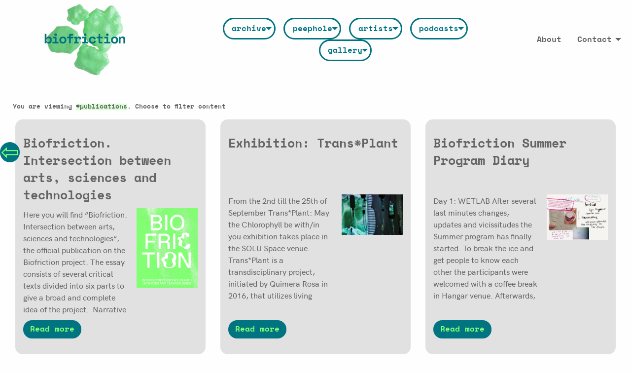

--- FILE ---
content_type: text/html; charset=UTF-8
request_url: https://biofriction.org/category/peephole/publications/
body_size: 8446
content:
<!doctype html>
<html class="no-js" lang="en-GB" >
	<head>
		<meta charset="UTF-8" />
		<meta name="viewport" content="width=device-width, initial-scale=1.0" />
		<title>Category: publications | biofriction</title>

<!-- The SEO Framework by Sybre Waaijer -->
<meta name="robots" content="max-snippet:-1,max-image-preview:standard,max-video-preview:-1" />
<meta property="og:image" content="https://biofriction.org/wp-content/uploads/2020/01/biofriction-logo-moving-trans.gif" />
<meta property="og:image:width" content="422" />
<meta property="og:image:height" content="234" />
<meta property="og:locale" content="en_GB" />
<meta property="og:type" content="website" />
<meta property="og:title" content="Category: publications | biofriction" />
<meta property="og:url" content="https://biofriction.org/category/peephole/publications/" />
<meta property="og:site_name" content="biofriction" />
<meta name="twitter:card" content="summary_large_image" />
<meta name="twitter:title" content="Category: publications | biofriction" />
<meta name="twitter:image" content="https://biofriction.org/wp-content/uploads/2020/01/biofriction-logo-moving-trans.gif" />
<link rel="canonical" href="https://biofriction.org/category/peephole/publications/" />
<link rel="next" href="https://biofriction.org/category/peephole/publications/page/2/" />
<!-- / The SEO Framework by Sybre Waaijer | 2.41ms meta | 0.50ms boot -->

<style id='global-styles-inline-css' type='text/css'>
body{--wp--preset--color--black: #000000;--wp--preset--color--cyan-bluish-gray: #abb8c3;--wp--preset--color--white: #ffffff;--wp--preset--color--pale-pink: #f78da7;--wp--preset--color--vivid-red: #cf2e2e;--wp--preset--color--luminous-vivid-orange: #ff6900;--wp--preset--color--luminous-vivid-amber: #fcb900;--wp--preset--color--light-green-cyan: #7bdcb5;--wp--preset--color--vivid-green-cyan: #00d084;--wp--preset--color--pale-cyan-blue: #8ed1fc;--wp--preset--color--vivid-cyan-blue: #0693e3;--wp--preset--color--vivid-purple: #9b51e0;--wp--preset--gradient--vivid-cyan-blue-to-vivid-purple: linear-gradient(135deg,rgba(6,147,227,1) 0%,rgb(155,81,224) 100%);--wp--preset--gradient--light-green-cyan-to-vivid-green-cyan: linear-gradient(135deg,rgb(122,220,180) 0%,rgb(0,208,130) 100%);--wp--preset--gradient--luminous-vivid-amber-to-luminous-vivid-orange: linear-gradient(135deg,rgba(252,185,0,1) 0%,rgba(255,105,0,1) 100%);--wp--preset--gradient--luminous-vivid-orange-to-vivid-red: linear-gradient(135deg,rgba(255,105,0,1) 0%,rgb(207,46,46) 100%);--wp--preset--gradient--very-light-gray-to-cyan-bluish-gray: linear-gradient(135deg,rgb(238,238,238) 0%,rgb(169,184,195) 100%);--wp--preset--gradient--cool-to-warm-spectrum: linear-gradient(135deg,rgb(74,234,220) 0%,rgb(151,120,209) 20%,rgb(207,42,186) 40%,rgb(238,44,130) 60%,rgb(251,105,98) 80%,rgb(254,248,76) 100%);--wp--preset--gradient--blush-light-purple: linear-gradient(135deg,rgb(255,206,236) 0%,rgb(152,150,240) 100%);--wp--preset--gradient--blush-bordeaux: linear-gradient(135deg,rgb(254,205,165) 0%,rgb(254,45,45) 50%,rgb(107,0,62) 100%);--wp--preset--gradient--luminous-dusk: linear-gradient(135deg,rgb(255,203,112) 0%,rgb(199,81,192) 50%,rgb(65,88,208) 100%);--wp--preset--gradient--pale-ocean: linear-gradient(135deg,rgb(255,245,203) 0%,rgb(182,227,212) 50%,rgb(51,167,181) 100%);--wp--preset--gradient--electric-grass: linear-gradient(135deg,rgb(202,248,128) 0%,rgb(113,206,126) 100%);--wp--preset--gradient--midnight: linear-gradient(135deg,rgb(2,3,129) 0%,rgb(40,116,252) 100%);--wp--preset--duotone--dark-grayscale: url('#wp-duotone-dark-grayscale');--wp--preset--duotone--grayscale: url('#wp-duotone-grayscale');--wp--preset--duotone--purple-yellow: url('#wp-duotone-purple-yellow');--wp--preset--duotone--blue-red: url('#wp-duotone-blue-red');--wp--preset--duotone--midnight: url('#wp-duotone-midnight');--wp--preset--duotone--magenta-yellow: url('#wp-duotone-magenta-yellow');--wp--preset--duotone--purple-green: url('#wp-duotone-purple-green');--wp--preset--duotone--blue-orange: url('#wp-duotone-blue-orange');--wp--preset--font-size--small: 13px;--wp--preset--font-size--medium: 20px;--wp--preset--font-size--large: 36px;--wp--preset--font-size--x-large: 42px;}.has-black-color{color: var(--wp--preset--color--black) !important;}.has-cyan-bluish-gray-color{color: var(--wp--preset--color--cyan-bluish-gray) !important;}.has-white-color{color: var(--wp--preset--color--white) !important;}.has-pale-pink-color{color: var(--wp--preset--color--pale-pink) !important;}.has-vivid-red-color{color: var(--wp--preset--color--vivid-red) !important;}.has-luminous-vivid-orange-color{color: var(--wp--preset--color--luminous-vivid-orange) !important;}.has-luminous-vivid-amber-color{color: var(--wp--preset--color--luminous-vivid-amber) !important;}.has-light-green-cyan-color{color: var(--wp--preset--color--light-green-cyan) !important;}.has-vivid-green-cyan-color{color: var(--wp--preset--color--vivid-green-cyan) !important;}.has-pale-cyan-blue-color{color: var(--wp--preset--color--pale-cyan-blue) !important;}.has-vivid-cyan-blue-color{color: var(--wp--preset--color--vivid-cyan-blue) !important;}.has-vivid-purple-color{color: var(--wp--preset--color--vivid-purple) !important;}.has-black-background-color{background-color: var(--wp--preset--color--black) !important;}.has-cyan-bluish-gray-background-color{background-color: var(--wp--preset--color--cyan-bluish-gray) !important;}.has-white-background-color{background-color: var(--wp--preset--color--white) !important;}.has-pale-pink-background-color{background-color: var(--wp--preset--color--pale-pink) !important;}.has-vivid-red-background-color{background-color: var(--wp--preset--color--vivid-red) !important;}.has-luminous-vivid-orange-background-color{background-color: var(--wp--preset--color--luminous-vivid-orange) !important;}.has-luminous-vivid-amber-background-color{background-color: var(--wp--preset--color--luminous-vivid-amber) !important;}.has-light-green-cyan-background-color{background-color: var(--wp--preset--color--light-green-cyan) !important;}.has-vivid-green-cyan-background-color{background-color: var(--wp--preset--color--vivid-green-cyan) !important;}.has-pale-cyan-blue-background-color{background-color: var(--wp--preset--color--pale-cyan-blue) !important;}.has-vivid-cyan-blue-background-color{background-color: var(--wp--preset--color--vivid-cyan-blue) !important;}.has-vivid-purple-background-color{background-color: var(--wp--preset--color--vivid-purple) !important;}.has-black-border-color{border-color: var(--wp--preset--color--black) !important;}.has-cyan-bluish-gray-border-color{border-color: var(--wp--preset--color--cyan-bluish-gray) !important;}.has-white-border-color{border-color: var(--wp--preset--color--white) !important;}.has-pale-pink-border-color{border-color: var(--wp--preset--color--pale-pink) !important;}.has-vivid-red-border-color{border-color: var(--wp--preset--color--vivid-red) !important;}.has-luminous-vivid-orange-border-color{border-color: var(--wp--preset--color--luminous-vivid-orange) !important;}.has-luminous-vivid-amber-border-color{border-color: var(--wp--preset--color--luminous-vivid-amber) !important;}.has-light-green-cyan-border-color{border-color: var(--wp--preset--color--light-green-cyan) !important;}.has-vivid-green-cyan-border-color{border-color: var(--wp--preset--color--vivid-green-cyan) !important;}.has-pale-cyan-blue-border-color{border-color: var(--wp--preset--color--pale-cyan-blue) !important;}.has-vivid-cyan-blue-border-color{border-color: var(--wp--preset--color--vivid-cyan-blue) !important;}.has-vivid-purple-border-color{border-color: var(--wp--preset--color--vivid-purple) !important;}.has-vivid-cyan-blue-to-vivid-purple-gradient-background{background: var(--wp--preset--gradient--vivid-cyan-blue-to-vivid-purple) !important;}.has-light-green-cyan-to-vivid-green-cyan-gradient-background{background: var(--wp--preset--gradient--light-green-cyan-to-vivid-green-cyan) !important;}.has-luminous-vivid-amber-to-luminous-vivid-orange-gradient-background{background: var(--wp--preset--gradient--luminous-vivid-amber-to-luminous-vivid-orange) !important;}.has-luminous-vivid-orange-to-vivid-red-gradient-background{background: var(--wp--preset--gradient--luminous-vivid-orange-to-vivid-red) !important;}.has-very-light-gray-to-cyan-bluish-gray-gradient-background{background: var(--wp--preset--gradient--very-light-gray-to-cyan-bluish-gray) !important;}.has-cool-to-warm-spectrum-gradient-background{background: var(--wp--preset--gradient--cool-to-warm-spectrum) !important;}.has-blush-light-purple-gradient-background{background: var(--wp--preset--gradient--blush-light-purple) !important;}.has-blush-bordeaux-gradient-background{background: var(--wp--preset--gradient--blush-bordeaux) !important;}.has-luminous-dusk-gradient-background{background: var(--wp--preset--gradient--luminous-dusk) !important;}.has-pale-ocean-gradient-background{background: var(--wp--preset--gradient--pale-ocean) !important;}.has-electric-grass-gradient-background{background: var(--wp--preset--gradient--electric-grass) !important;}.has-midnight-gradient-background{background: var(--wp--preset--gradient--midnight) !important;}.has-small-font-size{font-size: var(--wp--preset--font-size--small) !important;}.has-medium-font-size{font-size: var(--wp--preset--font-size--medium) !important;}.has-large-font-size{font-size: var(--wp--preset--font-size--large) !important;}.has-x-large-font-size{font-size: var(--wp--preset--font-size--x-large) !important;}
</style>
<link rel="stylesheet" href="https://biofriction.org/wp-content/plugins/biofriction-wp-plugin/assets/css/bfr-theme-plugin.css" media="all">
<link rel="stylesheet" href="https://biofriction.org/wp-content/plugins/wp-advanced-math-captcha/css/frontend.css" media="all">
<link rel="stylesheet" href="https://biofriction.org/wp-content/themes/biofriction/dist/assets/css/app.css" media="all">
<script type='text/javascript' src='https://biofriction.org/wp-content/themes/biofriction/dist/assets/vendor/jquery-3.2.1.min.js' id='jquery-js'></script>

<link rel="alternate" type="application/rss+xml" title="Podcast RSS feed" href="https://biofriction.org/feed/podcast" />

<link rel="icon" href="https://biofriction.org/wp-content/uploads/2020/01/biofriction-logo-trans-web-150x150.png" sizes="32x32" />
<link rel="icon" href="https://biofriction.org/wp-content/uploads/2020/01/biofriction-logo-trans-web.png" sizes="192x192" />
<link rel="apple-touch-icon" href="https://biofriction.org/wp-content/uploads/2020/01/biofriction-logo-trans-web.png" />
<meta name="msapplication-TileImage" content="https://biofriction.org/wp-content/uploads/2020/01/biofriction-logo-trans-web.png" />
		<style type="text/css" id="wp-custom-css">
			#cookie-notice .cn-button {
	margin: unset;
	border: unset;
}

.cn-button {

    display: inline-block;
    vertical-align: middle;
    margin: 0 0 1rem 0;
    padding: .5rem .7rem;
    border: 1px solid transparent;
    border-radius: 1.875rem;
    transition: background-color .25s ease-out,color .25s ease-out;
    font-family: space_mono_bold,Consolas,"Liberation Mono",Courier,monospace;
    font-size: .9rem;
    -webkit-appearance: none;
    line-height: 1;
    text-align: center;
    cursor: pointer;
    background-color: #fefefe;
    color: #007481;
    font-size: inherit;
    border-width: .16667rem;
    border-style: solid;
    border-color: #007481;
}
}

.cn-button:hover {
	box-shadow: none;
	text-decoration: none;
}
		</style>
			</head>
	<body class="archive category category-publications category-170 wp-custom-logo offcanvas">

  
<nav class="mobile-off-canvas-menu off-canvas position-left" id="mobile-menu" data-off-canvas data-auto-focus="false" role="navigation">
	</nav>

<div class="off-canvas-content" data-off-canvas-content>
	<header class="site-header-container">
		<content class="site-header-grid grid-x align-justify align-middle" role="banner">
			<div class="site-custom-logo biofriction-logo-moving-transp cell small-12 medium-12 large-3 shrink"><a href="https://biofriction.org/" rel="home"></a></div>
			<div class="site-name"><h1><a href="https://biofriction.org/" rel="home">biofriction</a></h1></div>
			<div class="site-description"><h2><a href="https://biofriction.org/" rel="home">Biofriction is a Creative Europe project led by Hangar.org</a></h2></div>
			<nav class="site-center-top-nav small-12 medium-6 grid-x align-center">
				<ul id="menu-menu-center-top" class="center align-center dropdown menu" data-dropdown-menu><li id="menu-item-2898" class="menu-item menu-item-type-custom menu-item-object-custom menu-item-has-children menu-item-2898"><a href="#">archive</a>
<ul id="menu-center-top" class="dropdown menu vertical" data-toggle>
	<li id="menu-item-2922" class="menu-item menu-item-type-taxonomy menu-item-object-category menu-item-2922"><a href="https://biofriction.org/category/report-of-activities/">report of activities</a></li>
	<li id="menu-item-2483" class="menu-item menu-item-type-taxonomy menu-item-object-category menu-item-2483"><a href="https://biofriction.org/category/news/">events and activities</a></li>
	<li id="menu-item-2485" class="menu-item menu-item-type-post_type menu-item-object-post menu-item-has-children menu-item-2485"><a href="https://biofriction.org/open-call/open-call-biofriction/">open call</a>
	<ul id="menu-center-top" class="dropdown menu vertical" data-toggle>
		<li id="menu-item-2486" class="menu-item menu-item-type-post_type menu-item-object-post menu-item-2486"><a href="https://biofriction.org/news/open-call-results/">open call results</a></li>
	</ul>
</li>
</ul>
</li>
<li id="menu-item-1645" class="menu-item menu-item-type-taxonomy menu-item-object-category current-category-ancestor current-menu-ancestor current-menu-parent current-category-parent menu-item-has-children menu-item-1645 is-active"><a href="https://biofriction.org/category/peephole/">peephole</a>
<ul id="menu-center-top" class="dropdown menu vertical" data-toggle>
	<li id="menu-item-2551" class="menu-item menu-item-type-taxonomy menu-item-object-category current-menu-item menu-item-2551 is-active"><a href="https://biofriction.org/category/peephole/publications/" aria-current="page">downloadable publications</a></li>
	<li id="menu-item-2552" class="menu-item menu-item-type-taxonomy menu-item-object-category menu-item-2552"><a href="https://biofriction.org/category/peephole/articles/">articles</a></li>
	<li id="menu-item-2553" class="menu-item menu-item-type-taxonomy menu-item-object-category menu-item-2553"><a href="https://biofriction.org/category/peephole/streamings/">streamings</a></li>
	<li id="menu-item-2555" class="menu-item menu-item-type-taxonomy menu-item-object-category menu-item-2555"><a href="https://biofriction.org/category/peephole/interview/">interviews</a></li>
</ul>
</li>
<li id="menu-item-2924" class="menu-item menu-item-type-taxonomy menu-item-object-category menu-item-has-children menu-item-2924"><a href="https://biofriction.org/category/artists/">artists</a>
<ul id="menu-center-top" class="dropdown menu vertical" data-toggle>
	<li id="menu-item-2488" class="menu-item menu-item-type-taxonomy menu-item-object-category menu-item-2488"><a href="https://biofriction.org/category/artists/">artists involved</a></li>
	<li id="menu-item-2493" class="menu-item menu-item-type-taxonomy menu-item-object-post_tag menu-item-2493"><a href="https://biofriction.org/tag/artistic-residencies-artists/">residencies</a></li>
</ul>
</li>
<li id="menu-item-2900" class="menu-item menu-item-type-custom menu-item-object-custom menu-item-has-children menu-item-2900"><a href="#">podcasts</a>
<ul id="menu-center-top" class="dropdown menu vertical" data-toggle>
	<li id="menu-item-2539" class="menu-item menu-item-type-taxonomy menu-item-object-post_tag menu-item-2539"><a href="https://biofriction.org/tag/ticktalks/">ticktalks</a></li>
	<li id="menu-item-2540" class="menu-item menu-item-type-taxonomy menu-item-object-post_tag menu-item-2540"><a href="https://biofriction.org/tag/biofrictionradio/">biofrictionradio</a></li>
</ul>
</li>
<li id="menu-item-2945" class="menu-item menu-item-type-taxonomy menu-item-object-category menu-item-has-children menu-item-2945"><a href="https://biofriction.org/category/archive/photos-archive/gallery/">gallery</a>
<ul id="menu-center-top" class="dropdown menu vertical" data-toggle>
	<li id="menu-item-2508" class="menu-item menu-item-type-taxonomy menu-item-object-category menu-item-2508"><a href="https://biofriction.org/category/peephole/video/">videos</a></li>
	<li id="menu-item-2940" class="menu-item menu-item-type-taxonomy menu-item-object-category menu-item-2940"><a href="https://biofriction.org/category/archive/photos-archive/">photos</a></li>
</ul>
</li>
</ul>			</nav>
			<nav class="site-top-nav menu small-12 medium-6 large-shrink align-center"><ul id="menu-menu-right-top" class="dropdown menu" data-dropdown-menu><li id="menu-item-38" class="menu-item menu-item-type-post_type menu-item-object-page menu-item-38"><a href="https://biofriction.org/about/">About</a></li>
<li id="menu-item-39" class="menu-item menu-item-type-post_type menu-item-object-page menu-item-has-children menu-item-39"><a href="https://biofriction.org/contact/">Contact</a>
<ul class="dropdown menu vertical" data-toggle>
	<li id="menu-item-559" class="menu-item menu-item-type-post_type menu-item-object-page menu-item-559"><a href="https://biofriction.org/newsletter/">Newsletter</a></li>
</ul>
</li>
</ul></nav>
		</content>
			</header>

<div class="main-container">
	<div class="main-grid">
		<main class="main-content">
			<h3 class="bfr_category_title"></h3>
						<aside class="bfr_tags bfr_category_tags">
  <h6 class="bfr_tag_description">
    You are viewing <span class="bfr_tag_active">publications</span>. Choose to filter content
  </h6>
  <div class="bfr_all_tags bfr_toogled_tags">
    <a href="https://biofriction.org/tag/anatomy-botany/" class="tag-cloud-link tag-link-133 tag-link-position-1" style="font-size: 0.8rem;" aria-label="anatomy-botany (3 items)">anatomy-botany</a>
<a href="https://biofriction.org/tag/anthropocene/" class="tag-cloud-link tag-link-60 tag-link-position-2" style="font-size: 0.8rem;" aria-label="anthropocene (17 items)">anthropocene</a>
<a href="https://biofriction.org/tag/articles/" class="tag-cloud-link tag-link-167 tag-link-position-3" style="font-size: 0.8rem;" aria-label="articles (2 items)">articles</a>
<a href="https://biofriction.org/tag/audiovisual/" class="tag-cloud-link tag-link-150 tag-link-position-4" style="font-size: 0.8rem;" aria-label="audiovisual (3 items)">audiovisual</a>
<a href="https://biofriction.org/tag/bacteria/" class="tag-cloud-link tag-link-67 tag-link-position-5" style="font-size: 0.8rem;" aria-label="bacteria (8 items)">bacteria</a>
<a href="https://biofriction.org/tag/bioacustic/" class="tag-cloud-link tag-link-110 tag-link-position-6" style="font-size: 0.8rem;" aria-label="bioacustic (6 items)">bioacustic</a>
<a href="https://biofriction.org/tag/bioart/" class="tag-cloud-link tag-link-146 tag-link-position-7" style="font-size: 0.8rem;" aria-label="bioart (27 items)">bioart</a>
<a href="https://biofriction.org/tag/biodiversity/" class="tag-cloud-link tag-link-77 tag-link-position-8" style="font-size: 0.8rem;" aria-label="biodiversity (16 items)">biodiversity</a>
<a href="https://biofriction.org/tag/biofriction/" class="tag-cloud-link tag-link-80 tag-link-position-9" style="font-size: 0.8rem;" aria-label="biofriction (5 items)">biofriction</a>
<a href="https://biofriction.org/tag/biofrictionradio/" class="tag-cloud-link tag-link-99 tag-link-position-10" style="font-size: 0.8rem;" aria-label="biofrictionradio (11 items)">biofrictionradio</a>
<a href="https://biofriction.org/tag/biofrictionsummerprogram/" class="tag-cloud-link tag-link-100 tag-link-position-11" style="font-size: 0.8rem;" aria-label="biofrictionsummerprogram (8 items)">biofrictionsummerprogram</a>
<a href="https://biofriction.org/tag/biohacking/" class="tag-cloud-link tag-link-36 tag-link-position-12" style="font-size: 0.8rem;" aria-label="biohacking (11 items)">biohacking</a>
<a href="https://biofriction.org/tag/biology/" class="tag-cloud-link tag-link-51 tag-link-position-13" style="font-size: 0.8rem;" aria-label="biology (14 items)">biology</a>
<a href="https://biofriction.org/tag/biomaterials/" class="tag-cloud-link tag-link-55 tag-link-position-14" style="font-size: 0.8rem;" aria-label="biomaterials (10 items)">biomaterials</a>
<a href="https://biofriction.org/tag/biopolitic/" class="tag-cloud-link tag-link-145 tag-link-position-15" style="font-size: 0.8rem;" aria-label="biopolitic (11 items)">biopolitic</a>
<a href="https://biofriction.org/tag/biotech/" class="tag-cloud-link tag-link-52 tag-link-position-16" style="font-size: 0.8rem;" aria-label="biotech (18 items)">biotech</a>
<a href="https://biofriction.org/tag/biotechnological/" class="tag-cloud-link tag-link-61 tag-link-position-17" style="font-size: 0.8rem;" aria-label="biotechnological (7 items)">biotechnological</a>
<a href="https://biofriction.org/tag/body/" class="tag-cloud-link tag-link-32 tag-link-position-18" style="font-size: 0.8rem;" aria-label="body (28 items)">body</a>
<a href="https://biofriction.org/tag/climate-change/" class="tag-cloud-link tag-link-78 tag-link-position-19" style="font-size: 0.8rem;" aria-label="climate change (14 items)">climate change</a>
<a href="https://biofriction.org/tag/collaboration/" class="tag-cloud-link tag-link-47 tag-link-position-20" style="font-size: 0.8rem;" aria-label="collaboration (15 items)">collaboration</a>
<a href="https://biofriction.org/tag/collective/" class="tag-cloud-link tag-link-57 tag-link-position-21" style="font-size: 0.8rem;" aria-label="collective (7 items)">collective</a>
<a href="https://biofriction.org/tag/curating/" class="tag-cloud-link tag-link-147 tag-link-position-22" style="font-size: 0.8rem;" aria-label="curating (5 items)">curating</a>
<a href="https://biofriction.org/tag/dyi-dit/" class="tag-cloud-link tag-link-96 tag-link-position-23" style="font-size: 0.8rem;" aria-label="DIY-DIT (1 item)">DIY-DIT</a>
<a href="https://biofriction.org/tag/elisava/" class="tag-cloud-link tag-link-123 tag-link-position-24" style="font-size: 0.8rem;" aria-label="elisava (1 item)">elisava</a>
<a href="https://biofriction.org/tag/enviromentalart/" class="tag-cloud-link tag-link-128 tag-link-position-25" style="font-size: 0.8rem;" aria-label="enviromentalart (7 items)">enviromentalart</a>
<a href="https://biofriction.org/tag/environment/" class="tag-cloud-link tag-link-73 tag-link-position-26" style="font-size: 0.8rem;" aria-label="environment (22 items)">environment</a>
<a href="https://biofriction.org/tag/ethics/" class="tag-cloud-link tag-link-56 tag-link-position-27" style="font-size: 0.8rem;" aria-label="ethics (22 items)">ethics</a>
<a href="https://biofriction.org/tag/ethology/" class="tag-cloud-link tag-link-154 tag-link-position-28" style="font-size: 0.8rem;" aria-label="ethology (1 item)">ethology</a>
<a href="https://biofriction.org/tag/exhibition/" class="tag-cloud-link tag-link-143 tag-link-position-29" style="font-size: 0.8rem;" aria-label="exhibition (2 items)">exhibition</a>
<a href="https://biofriction.org/tag/feminism/" class="tag-cloud-link tag-link-49 tag-link-position-30" style="font-size: 0.8rem;" aria-label="feminism (8 items)">feminism</a>
<a href="https://biofriction.org/tag/fertility/" class="tag-cloud-link tag-link-70 tag-link-position-31" style="font-size: 0.8rem;" aria-label="fertility (3 items)">fertility</a>
<a href="https://biofriction.org/tag/fluidity/" class="tag-cloud-link tag-link-148 tag-link-position-32" style="font-size: 0.8rem;" aria-label="fluidity (1 item)">fluidity</a>
<a href="https://biofriction.org/tag/frictions/" class="tag-cloud-link tag-link-101 tag-link-position-33" style="font-size: 0.8rem;" aria-label="frictions (3 items)">frictions</a>
<a href="https://biofriction.org/tag/gender-equality/" class="tag-cloud-link tag-link-50 tag-link-position-34" style="font-size: 0.8rem;" aria-label="gender equality (13 items)">gender equality</a>
<a href="https://biofriction.org/tag/green-man/" class="tag-cloud-link tag-link-120 tag-link-position-35" style="font-size: 0.8rem;" aria-label="green man (1 item)">green man</a>
<a href="https://biofriction.org/tag/greenutopias/" class="tag-cloud-link tag-link-126 tag-link-position-36" style="font-size: 0.8rem;" aria-label="greenutopias (1 item)">greenutopias</a>
<a href="https://biofriction.org/tag/healthcare/" class="tag-cloud-link tag-link-48 tag-link-position-37" style="font-size: 0.8rem;" aria-label="healthcare (16 items)">healthcare</a>
<a href="https://biofriction.org/tag/homeopathy/" class="tag-cloud-link tag-link-62 tag-link-position-38" style="font-size: 0.8rem;" aria-label="homeopathy (1 item)">homeopathy</a>
<a href="https://biofriction.org/tag/hormones/" class="tag-cloud-link tag-link-46 tag-link-position-39" style="font-size: 0.8rem;" aria-label="hormones (12 items)">hormones</a>
<a href="https://biofriction.org/tag/inequalities/" class="tag-cloud-link tag-link-79 tag-link-position-40" style="font-size: 0.8rem;" aria-label="inequalities (1 item)">inequalities</a>
<a href="https://biofriction.org/tag/interconnection/" class="tag-cloud-link tag-link-33 tag-link-position-41" style="font-size: 0.8rem;" aria-label="interconnection (14 items)">interconnection</a>
<a href="https://biofriction.org/tag/lgbtq/" class="tag-cloud-link tag-link-68 tag-link-position-42" style="font-size: 0.8rem;" aria-label="LGTBIQ+ (1 item)">LGTBIQ+</a>
<a href="https://biofriction.org/tag/materiality/" class="tag-cloud-link tag-link-30 tag-link-position-43" style="font-size: 0.8rem;" aria-label="materiality (2 items)">materiality</a>
<a href="https://biofriction.org/tag/menopause/" class="tag-cloud-link tag-link-74 tag-link-position-44" style="font-size: 0.8rem;" aria-label="menopause (6 items)">menopause</a>
<a href="https://biofriction.org/tag/microbiology/" class="tag-cloud-link tag-link-75 tag-link-position-45" style="font-size: 0.8rem;" aria-label="microbiology (1 item)">microbiology</a>
<a href="https://biofriction.org/tag/microorganisms/" class="tag-cloud-link tag-link-34 tag-link-position-46" style="font-size: 0.8rem;" aria-label="microorganisms (7 items)">microorganisms</a>
<a href="https://biofriction.org/tag/minimalethics/" class="tag-cloud-link tag-link-104 tag-link-position-47" style="font-size: 0.8rem;" aria-label="minimalethics (1 item)">minimalethics</a>
<a href="https://biofriction.org/tag/molecularbiology/" class="tag-cloud-link tag-link-97 tag-link-position-48" style="font-size: 0.8rem;" aria-label="molecularbiology (2 items)">molecularbiology</a>
<a href="https://biofriction.org/tag/naturalscience/" class="tag-cloud-link tag-link-156 tag-link-position-49" style="font-size: 0.8rem;" aria-label="naturalscience (5 items)">naturalscience</a>
<a href="https://biofriction.org/tag/onthefly/" class="tag-cloud-link tag-link-137 tag-link-position-50" style="font-size: 0.8rem;" aria-label="onthefly (1 item)">onthefly</a>
<a href="https://biofriction.org/tag/open-source/" class="tag-cloud-link tag-link-69 tag-link-position-51" style="font-size: 0.8rem;" aria-label="open-source (3 items)">open-source</a>
<a href="https://biofriction.org/tag/opencall/" class="tag-cloud-link tag-link-144 tag-link-position-52" style="font-size: 0.8rem;" aria-label="opencall (1 item)">opencall</a>
<a href="https://biofriction.org/tag/open-journal/" class="tag-cloud-link tag-link-121 tag-link-position-53" style="font-size: 0.8rem;" aria-label="open journal (1 item)">open journal</a>
<a href="https://biofriction.org/tag/pandemic/" class="tag-cloud-link tag-link-19 tag-link-position-54" style="font-size: 0.8rem;" aria-label="pandemic (15 items)">pandemic</a>
<a href="https://biofriction.org/tag/paratext/" class="tag-cloud-link tag-link-94 tag-link-position-55" style="font-size: 0.8rem;" aria-label="paratext (4 items)">paratext</a>
<a href="https://biofriction.org/tag/perfomance/" class="tag-cloud-link tag-link-141 tag-link-position-56" style="font-size: 0.8rem;" aria-label="perfomance (13 items)">perfomance</a>
<a href="https://biofriction.org/tag/photoreporting/" class="tag-cloud-link tag-link-152 tag-link-position-57" style="font-size: 0.8rem;" aria-label="photoreporting (2 items)">photoreporting</a>
<a href="https://biofriction.org/tag/placentophagy/" class="tag-cloud-link tag-link-135 tag-link-position-58" style="font-size: 0.8rem;" aria-label="placentophagy (1 item)">placentophagy</a>
<a href="https://biofriction.org/tag/post-covid-bioart/" class="tag-cloud-link tag-link-87 tag-link-position-59" style="font-size: 0.8rem;" aria-label="post-covid (7 items)">post-covid</a>
<a href="https://biofriction.org/tag/posthumanism/" class="tag-cloud-link tag-link-84 tag-link-position-60" style="font-size: 0.8rem;" aria-label="posthumanism (3 items)">posthumanism</a>
<a href="https://biofriction.org/tag/prosthetics/" class="tag-cloud-link tag-link-118 tag-link-position-61" style="font-size: 0.8rem;" aria-label="prosthetics (1 item)">prosthetics</a>
<a href="https://biofriction.org/tag/radicalecology/" class="tag-cloud-link tag-link-105 tag-link-position-62" style="font-size: 0.8rem;" aria-label="radicalecology (4 items)">radicalecology</a>
<a href="https://biofriction.org/tag/radicalfood/" class="tag-cloud-link tag-link-153 tag-link-position-63" style="font-size: 0.8rem;" aria-label="radicalfood (1 item)">radicalfood</a>
<a href="https://biofriction.org/tag/artistic-residencies-artists/" class="tag-cloud-link tag-link-129 tag-link-position-64" style="font-size: 0.8rem;" aria-label="residencies (9 items)">residencies</a>
<a href="https://biofriction.org/tag/scenography/" class="tag-cloud-link tag-link-142 tag-link-position-65" style="font-size: 0.8rem;" aria-label="scenography (1 item)">scenography</a>
<a href="https://biofriction.org/tag/sciencefiction/" class="tag-cloud-link tag-link-102 tag-link-position-66" style="font-size: 0.8rem;" aria-label="sciencefiction (9 items)">sciencefiction</a>
<a href="https://biofriction.org/tag/self-experimentation/" class="tag-cloud-link tag-link-130 tag-link-position-67" style="font-size: 0.8rem;" aria-label="self-experimentation (15 items)">self-experimentation</a>
<a href="https://biofriction.org/tag/sharing/" class="tag-cloud-link tag-link-81 tag-link-position-68" style="font-size: 0.8rem;" aria-label="sharing (1 item)">sharing</a>
<a href="https://biofriction.org/tag/solidarity/" class="tag-cloud-link tag-link-58 tag-link-position-69" style="font-size: 0.8rem;" aria-label="solidarity (1 item)">solidarity</a>
<a href="https://biofriction.org/tag/soundart/" class="tag-cloud-link tag-link-151 tag-link-position-70" style="font-size: 0.8rem;" aria-label="soundart (7 items)">soundart</a>
<a href="https://biofriction.org/tag/soundpoetry/" class="tag-cloud-link tag-link-157 tag-link-position-71" style="font-size: 0.8rem;" aria-label="soundpoetry (1 item)">soundpoetry</a>
<a href="https://biofriction.org/tag/speculativedesign/" class="tag-cloud-link tag-link-136 tag-link-position-72" style="font-size: 0.8rem;" aria-label="speculativedesign (1 item)">speculativedesign</a>
<a href="https://biofriction.org/tag/subjectivity/" class="tag-cloud-link tag-link-119 tag-link-position-73" style="font-size: 0.8rem;" aria-label="subjectivity (1 item)">subjectivity</a>
<a href="https://biofriction.org/tag/summerlab/" class="tag-cloud-link tag-link-155 tag-link-position-74" style="font-size: 0.8rem;" aria-label="summerlab (1 item)">summerlab</a>
<a href="https://biofriction.org/tag/technoscience/" class="tag-cloud-link tag-link-127 tag-link-position-75" style="font-size: 0.8rem;" aria-label="technoscience (12 items)">technoscience</a>
<a href="https://biofriction.org/tag/temes-de-dissent/" class="tag-cloud-link tag-link-166 tag-link-position-76" style="font-size: 0.8rem;" aria-label="temes de dissent (1 item)">temes de dissent</a>
<a href="https://biofriction.org/tag/ticktalks/" class="tag-cloud-link tag-link-140 tag-link-position-77" style="font-size: 0.8rem;" aria-label="ticktalks (2 items)">ticktalks</a>
<a href="https://biofriction.org/tag/transgender/" class="tag-cloud-link tag-link-132 tag-link-position-78" style="font-size: 0.8rem;" aria-label="transgender (9 items)">transgender</a>
<a href="https://biofriction.org/tag/transhackfeminism/" class="tag-cloud-link tag-link-38 tag-link-position-79" style="font-size: 0.8rem;" aria-label="transhackfeminism (13 items)">transhackfeminism</a>
<a href="https://biofriction.org/tag/transplant/" class="tag-cloud-link tag-link-149 tag-link-position-80" style="font-size: 0.8rem;" aria-label="transplant (2 items)">transplant</a>
<a href="https://biofriction.org/tag/videoart/" class="tag-cloud-link tag-link-138 tag-link-position-81" style="font-size: 0.8rem;" aria-label="videoart (12 items)">videoart</a>
<a href="https://biofriction.org/tag/wetlab/" class="tag-cloud-link tag-link-107 tag-link-position-82" style="font-size: 0.8rem;" aria-label="wetlab (1 item)">wetlab</a>
<a href="https://biofriction.org/tag/women/" class="tag-cloud-link tag-link-37 tag-link-position-83" style="font-size: 0.8rem;" aria-label="women (3 items)">women</a>
<a href="https://biofriction.org/tag/xenology/" class="tag-cloud-link tag-link-83 tag-link-position-84" style="font-size: 0.8rem;" aria-label="xenology (4 items)">xenology</a>  </div>
</aside>
			<div class="bfr_category_archive">
																				
<article id="post-2969" class="bfr_post post-2969 post type-post status-publish format-standard has-post-thumbnail hentry category-articles category-biofriction category-peephole category-publications tag-bioart tag-biodiversity tag-biofriction tag-biohacking tag-biology tag-biomaterials tag-biopolitic tag-biotech tag-biotechnological tag-body tag-collaboration tag-ethics tag-interconnection tag-pandemic">
	<div class="bfr_post_content">
		<header>
			<h2 class="entry-title">
				<a href="https://biofriction.org/biofriction/biofriction-intersection-between-arts-sciences-and-technologies/" rel="bookmark">
					Biofriction. Intersection between arts, sciences and technologies				</a>
			</h2>
		</header>
		<div class="bfr_post_thumbnail">
							<img src="https://biofriction.org/wp-content/uploads/2021/12/Schermata-2021-12-09-alle-17.58.20.png" />
					</div>
		<footer>
			<div class="excerpt post-excerpt">
				<a href="https://biofriction.org/biofriction/biofriction-intersection-between-arts-sciences-and-technologies/" rel="bookmark" title="Biofriction. Intersection between arts, sciences and technologies"></a>
					Here you will find &#8220;Biofriction. Intersection between arts, sciences and technologies&#8220;, the official publication on the Biofriction project. The essay consists of several critical texts divided into six parts to give a broad and complete idea of the project.  Narrative Describes the development of the Biofriction project over time, emphasizing, through a fluid and personal [&hellip;]			</div>
			<a href="https://biofriction.org/biofriction/biofriction-intersection-between-arts-sciences-and-technologies/" rel="bookmark" title="Biofriction. Intersection between arts, sciences and technologies" class="button">
				Read more
			</a>
		</footer>
	</div>
</article>
											
<article id="post-2161" class="bfr_post post-2161 post type-post status-publish format-standard hentry category-biofriction category-events category-news category-publications tag-anatomy-botany tag-anthropocene tag-bioart tag-biodiversity tag-body tag-interconnection tag-self-experimentation tag-transplant">
	<div class="bfr_post_content">
		<header>
			<h2 class="entry-title">
				<a href="https://biofriction.org/news/exhibition-transplant-may-the-chlorophyll-be-with-in-you-by-quimera-rosa/" rel="bookmark">
					Exhibition: Trans*Plant				</a>
			</h2>
		</header>
		<div class="bfr_post_thumbnail">
							<img src="https://biofriction.org/wp-content/uploads/2021/09/biofriction-news-TRANSPLANT-.jpg" />
					</div>
		<footer>
			<div class="excerpt post-excerpt">
				<a href="https://biofriction.org/news/exhibition-transplant-may-the-chlorophyll-be-with-in-you-by-quimera-rosa/" rel="bookmark" title="Exhibition: Trans*Plant"></a>
					From the 2nd till the 25th of September Trans*Plant: May the Chlorophyll be with/in you exhibition takes place in the SOLU Space venue. Trans*Plant is a transdisciplinary project, initiated by Quimera Rosa in 2016, that utilizes living systems and is based on self-experimentation: it is a process that involves a human to plant transition in [&hellip;]			</div>
			<a href="https://biofriction.org/news/exhibition-transplant-may-the-chlorophyll-be-with-in-you-by-quimera-rosa/" rel="bookmark" title="Exhibition: Trans*Plant" class="button">
				Read more
			</a>
		</footer>
	</div>
</article>
											
<article id="post-2063" class="bfr_post post-2063 post type-post status-publish format-standard hentry category-articles category-biofriction category-biohacking category-ethics category-frictions category-peephole category-publications category-radical-ecology category-summer-lab tag-biodiversity tag-biofrictionsummerprogram tag-biohacking tag-collaboration tag-ethics tag-frictions tag-gender-equality tag-healthcare tag-radicalecology tag-self-experimentation tag-wetlab">
	<div class="bfr_post_content">
		<header>
			<h2 class="entry-title">
				<a href="https://biofriction.org/biofriction/biofriction-summer-program-diary/" rel="bookmark">
					Biofriction Summer Program Diary				</a>
			</h2>
		</header>
		<div class="bfr_post_thumbnail">
							<img src="https://biofriction.org/wp-content/uploads/2021/07/Schermata-2021-07-23-alle-10.57.47.png" />
					</div>
		<footer>
			<div class="excerpt post-excerpt">
				<a href="https://biofriction.org/biofriction/biofriction-summer-program-diary/" rel="bookmark" title="Biofriction Summer Program Diary"></a>
					Day 1: WETLAB After several last minutes changes, updates and vicissitudes the Summer program has finally started. To break the ice and get people to know each other the participants were welcomed with a coffee break in Hangar venue. Afterwards, Laura Benítez Valero did an introduction of the Biofriction project and the Summer Program activities. [&hellip;]			</div>
			<a href="https://biofriction.org/biofriction/biofriction-summer-program-diary/" rel="bookmark" title="Biofriction Summer Program Diary" class="button">
				Read more
			</a>
		</footer>
	</div>
</article>
											
<article id="post-1792" class="bfr_post post-1792 post type-post status-publish format-standard hentry category-biofriction category-events category-news category-publications tag-biodiversity tag-biology tag-biotech tag-collaboration tag-exhibition tag-frictions tag-perfomance tag-post-covid-bioart">
	<div class="bfr_post_content">
		<header>
			<h2 class="entry-title">
				<a href="https://biofriction.org/biofriction/biofriction-exhibition/" rel="bookmark">
					Biofriction exhibition				</a>
			</h2>
		</header>
		<div class="bfr_post_thumbnail">
							<img src="https://biofriction.org/wp-content/uploads/2021/05/Biofriction_Convite.jpg" />
					</div>
		<footer>
			<div class="excerpt post-excerpt">
				<a href="https://biofriction.org/biofriction/biofriction-exhibition/" rel="bookmark" title="Biofriction exhibition"></a>
					From the 17th of June to the 1st of August, Biofriction exhibition opens in a new cultural space in Lisbon. The vernissage takes place on the 16th of June, at 6pm. Biofriction exhibition is curated by Marta de Menezes and presented in partnership with the Biofriction partners : Hangar, Kapelica and Solu/Bio art Society. The [&hellip;]			</div>
			<a href="https://biofriction.org/biofriction/biofriction-exhibition/" rel="bookmark" title="Biofriction exhibition" class="button">
				Read more
			</a>
		</footer>
	</div>
</article>
											
<article id="post-1727" class="bfr_post post-1727 post type-post status-publish format-standard hentry category-biofriction category-events category-news category-publications category-transhackfeminism tag-body tag-healthcare tag-transgender tag-transhackfeminism">
	<div class="bfr_post_content">
		<header>
			<h2 class="entry-title">
				<a href="https://biofriction.org/biofriction/transhackfeminist-days/" rel="bookmark">
					Transhackfeminist Days				</a>
			</h2>
		</header>
		<div class="bfr_post_thumbnail">
							<img src="https://biofriction.org/wp-content/uploads/2021/05/photo5825666221679424966.jpg" />
					</div>
		<footer>
			<div class="excerpt post-excerpt">
				<a href="https://biofriction.org/biofriction/transhackfeminist-days/" rel="bookmark" title="Transhackfeminist Days"></a>
					On the 12th and 13th of June Hangar hosts two days dedicated to Transhackfeminism. To generate knowledge, practices and experiences from a transhackfeminist perspective, how do we understand transhackfeminism? If what matters are the ways of doing, and transhackfeminism is understood as &#8220;hacking with care&#8221; &#8211; how do these practices take care? How to conceive [&hellip;]			</div>
			<a href="https://biofriction.org/biofriction/transhackfeminist-days/" rel="bookmark" title="Transhackfeminist Days" class="button">
				Read more
			</a>
		</footer>
	</div>
</article>
											
<article id="post-950" class="bfr_post post-950 post type-post status-publish format-aside has-post-thumbnail hentry category-articles category-events category-news category-publications tag-biopolitic tag-healthcare tag-pandemic tag-post-covid-bioart post_format-post-format-aside">
	<div class="bfr_post_content">
		<header>
			<h2 class="entry-title">
				<a href="https://biofriction.org/news/arts-in-the-time-of-pandemic-node-27/" rel="bookmark">
					«Arts in the Time of Pandemic» #NODE 27				</a>
			</h2>
		</header>
		<div class="bfr_post_thumbnail">
							<img src="https://biofriction.org/wp-content/uploads/2021/01/cover_issue_29148_en_US.png" />
					</div>
		<footer>
			<div class="excerpt post-excerpt">
				<a href="https://biofriction.org/news/arts-in-the-time-of-pandemic-node-27/" rel="bookmark" title="«Arts in the Time of Pandemic» #NODE 27"></a>
					Node 27 is out! Arts in the Time of Pandemics, the current issue of Artnodes, an e-journal promoted by the Universitat Oberta de Catalunya which analyses the intersections between Art, Science, and Technology. Co-edited by Erich Berger &amp; Laura Benítez, and with contributions by Marietta Radomska, Margherita Pevere, Terike Haapoja, Louise Mackenzie, Robertina Šebjanič, Karolina [&hellip;]			</div>
			<a href="https://biofriction.org/news/arts-in-the-time-of-pandemic-node-27/" rel="bookmark" title="«Arts in the Time of Pandemic» #NODE 27" class="button">
				Read more
			</a>
		</footer>
	</div>
</article>
														</div>
				    <nav id="post-nav" class="post-nav">
      <div class="post-previous button"><a href="https://biofriction.org/category/peephole/publications/page/2/" >&larr; Older posts</a></div>
      <div class="post-next button"></div>
    </nav>
			
		</main>
	</div>
</div>


<footer class="footer-container">
	<div class="footer-grid">
			</div>
	<div class="footer-credits">
		<ul class="logos">
			<li class="credit">
				<a href="https://hangar.org" class="logo hangar" title="Hangar">
					<h6 class="">Hangar</h6>
				</a>
			</li>
			<li class="credit">
				<a href="https://bioartsociety.fi/" class="logo solubioart" title="">
					<h6 class="">SOLU Bioart Society</h6>
				</a>
			</li>
			<li class="credit">
				<a href="https://kersnikova.org/" class="logo kersnikova" title="">
					<h6 class="">Kersnikova</h6>
				</a>
			</li>
			<li class="credit">
				<a href="https://cultivamoscultura.com/" class="logo cultivamoscultura" title="">
					<h6 class="">Cultivamos Cultura</h6>
				</a>
			</li>
			<li class="credit last">
				<a href="https://ec.europa.eu/programmes/creative-europe/" class="logo eucreativeeurope" title="">
					<h6 class="">Co-founded by the Creative Europe Programme of the European Union</h6>
				</a>
			</li>
		</ul>
		<ul class="text">
			<li class="credit">
				<p>coding <a href="https://hangar.org">tech hangar</a> and <a href="https://vitrubio.net" title="web development by vitrubio.net"/>vitrubio.net</a></p>
			</li>
			<li class="credit">
				<p>design <a href="https://alexwifi.onfabrik.com/" title="alexwifi portfolio">@alexwifi</a></p>
			</li>
		</ul>
	</footer>

</div>
	<script>
		jQuery(document).ready(function($) {
			var $checkboxes;
			function storekey() {
				var keysVal = $checkboxes.map(function() {
					if(this.checked) return $(this).attr('data-key');
				}).get().join(',');
				// console.log(keysVal)
				$("input[name='fieldVal']").val(keysVal);
			}
			$(function() {
				$checkboxes = $("input[class='listCheckbox']").change(storekey);
			});
		});
	</script>
	<script type='text/javascript' src='https://biofriction.org/wp-content/themes/biofriction/dist/assets/js/app.js' id='foundation-js'></script>
</body>
</html>


--- FILE ---
content_type: text/css
request_url: https://biofriction.org/wp-content/plugins/biofriction-wp-plugin/assets/css/bfr-theme-plugin.css
body_size: 247
content:
/* #bfr_meta{
    overflow: hidden;
    padding-bottom: 1em;
}

#bfr_meta p{
    clear: both;
}

.bfr-row-title{
    display: block;
    float: left;
    width: 200px;
}

.bfr-row-content{
    float: left;
    padding-bottom: 1em;
}

.bfr-row-content label{
    display: block;
    line-height: 1.75em;
} */

.button a, .button a:not(.button) {
  background-color: transparent !important;
}

.button a:hover, .button a:not(.button):hover {
        background-color: transparent !important;
}


--- FILE ---
content_type: application/javascript
request_url: https://biofriction.org/wp-content/themes/biofriction/dist/assets/js/app.js
body_size: 13650
content:
(()=>{var n={545:(e,t,n)=>{"use strict";Object.defineProperty(t,"__esModule",{value:!0}),t.Foundation=void 0;var i,s="function"==typeof Symbol&&"symbol"==typeof Symbol.iterator?function(e){return typeof e}:function(e){return e&&"function"==typeof Symbol&&e.constructor===Symbol&&e!==Symbol.prototype?"symbol":typeof e},r=(i=n(609))&&i.__esModule?i:{default:i},o=n(318),a=n(857),u={version:"6.5.1",_plugins:{},_uuids:[],plugin:function(e,t){var n=t||l(e),t=d(n);this._plugins[t]=this[n]=e},registerPlugin:function(e,t){t=t?d(t):l(e.constructor).toLowerCase();e.uuid=(0,o.GetYoDigits)(6,t),e.$element.attr("data-"+t)||e.$element.attr("data-"+t,e.uuid),e.$element.data("zfPlugin")||e.$element.data("zfPlugin",e),e.$element.trigger("init.zf."+t),this._uuids.push(e.uuid)},unregisterPlugin:function(e){var t,n=d(l(e.$element.data("zfPlugin").constructor));for(t in this._uuids.splice(this._uuids.indexOf(e.uuid),1),e.$element.removeAttr("data-"+n).removeData("zfPlugin").trigger("destroyed.zf."+n),e)e[t]=null},reInit:function(e){var t,n,i=e instanceof r.default;try{i?e.each(function(){(0,r.default)(this).data("zfPlugin")._init()}):(t=void 0===e?"undefined":s(e),n=this,{object:function(e){e.forEach(function(e){e=d(e),(0,r.default)("[data-"+e+"]").foundation("_init")})},string:function(){e=d(e),(0,r.default)("[data-"+e+"]").foundation("_init")},undefined:function(){this.object(Object.keys(n._plugins))}}[t](e))}catch(e){console.error(e)}finally{return e}},reflow:function(n,e){void 0===e?e=Object.keys(this._plugins):"string"==typeof e&&(e=[e]);var o=this;r.default.each(e,function(e,t){var i=o._plugins[t];(0,r.default)(n).find("[data-"+t+"]").addBack("[data-"+t+"]").each(function(){var e=(0,r.default)(this),n={};if(e.data("zfPlugin"))console.warn("Tried to initialize "+t+" on an element that already has a Foundation plugin.");else{e.attr("data-options")&&e.attr("data-options").split(";").forEach(function(e,t){var e=e.split(":").map(function(e){return e.trim()});e[0]&&(n[e[0]]="true"===(e=e[1])||"false"!==e&&(isNaN(+e)?e:parseFloat(e)))});try{e.data("zfPlugin",new i((0,r.default)(this),n))}catch(e){console.error(e)}finally{return}}})})},getFnName:l,addToJquery:function(r){return r.fn.foundation=function(n){var e=void 0===n?"undefined":s(n),t=r(".no-js");if(t.length&&t.removeClass("no-js"),"undefined"===e)a.MediaQuery._init(),u.reflow(this);else{if("string"!==e)throw new TypeError("We're sorry, "+e+" is not a valid parameter. You must use a string representing the method you wish to invoke.");var i=Array.prototype.slice.call(arguments,1),o=this.data("zfPlugin");if(void 0===o||void 0===o[n])throw new ReferenceError("We're sorry, '"+n+"' is not an available method for "+(o?l(o):"this element")+".");1===this.length?o[n].apply(o,i):this.each(function(e,t){o[n].apply(r(t).data("zfPlugin"),i)})}return this},r}};function l(e){if(void 0!==Function.prototype.name)return(void 0===e.prototype?e:e.prototype).constructor.name;e=/function\s([^(]{1,})\(/.exec(e.toString());return e&&1<e.length?e[1].trim():""}function d(e){return e.replace(/([a-z])([A-Z])/g,"$1-$2").toLowerCase()}u.util={throttle:function(n,i){var o=null;return function(){var e=this,t=arguments;null===o&&(o=setTimeout(function(){n.apply(e,t),o=null},i))}}},window.Foundation=u,function(){Date.now&&window.Date.now||(window.Date.now=Date.now=function(){return(new Date).getTime()});for(var i,e=["webkit","moz"],t=0;t<e.length&&!window.requestAnimationFrame;++t){var n=e[t];window.requestAnimationFrame=window[n+"RequestAnimationFrame"],window.cancelAnimationFrame=window[n+"CancelAnimationFrame"]||window[n+"CancelRequestAnimationFrame"]}!/iP(ad|hone|od).*OS 6/.test(window.navigator.userAgent)&&window.requestAnimationFrame&&window.cancelAnimationFrame||(i=0,window.requestAnimationFrame=function(e){var t=Date.now(),n=Math.max(i+16,t);return setTimeout(function(){e(i=n)},n-t)},window.cancelAnimationFrame=clearTimeout),window.performance&&window.performance.now||(window.performance={start:Date.now(),now:function(){return Date.now()-this.start}})}(),Function.prototype.bind||(Function.prototype.bind=function(e){if("function"!=typeof this)throw new TypeError("Function.prototype.bind - what is trying to be bound is not callable");function t(){}function n(){return o.apply(this instanceof t?this:e,i.concat(Array.prototype.slice.call(arguments)))}var i=Array.prototype.slice.call(arguments,1),o=this;return this.prototype&&(t.prototype=this.prototype),n.prototype=new t,n}),t.Foundation=u},93:(e,t,n)=>{"use strict";Object.defineProperty(t,"__esModule",{value:!0}),t.Plugin=void 0;var i,o=function(e,t,n){return t&&a(e.prototype,t),n&&a(e,n),e},r=((i=n(609))&&i.__esModule,n(318)),o=(o(s,[{key:"destroy",value:function(){this._destroy();var e,t=l(this);for(e in this.$element.removeAttr("data-"+t).removeData("zfPlugin").trigger("destroyed.zf."+t),this)this[e]=null}}]),s);function s(e,t){!function(e){if(!(e instanceof s))throw new TypeError("Cannot call a class as a function")}(this),this._setup(e,t);t=l(this);this.uuid=(0,r.GetYoDigits)(6,t),this.$element.attr("data-"+t)||this.$element.attr("data-"+t,this.uuid),this.$element.data("zfPlugin")||this.$element.data("zfPlugin",this),this.$element.trigger("init.zf."+t)}function a(e,t){for(var n=0;n<t.length;n++){var i=t[n];i.enumerable=i.enumerable||!1,i.configurable=!0,"value"in i&&(i.writable=!0),Object.defineProperty(e,i.key,i)}}function u(e){return e.replace(/([a-z])([A-Z])/g,"$1-$2").toLowerCase()}function l(e){return void 0!==e.constructor.name?u(e.constructor.name):u(e.className)}t.Plugin=o},318:(e,t,n)=>{"use strict";Object.defineProperty(t,"__esModule",{value:!0}),t.ignoreMousedisappear=t.onLoad=t.transitionend=t.RegExpEscape=t.GetYoDigits=t.rtl=void 0;var u=(n=n(609))&&n.__esModule?n:{default:n};t.rtl=function(){return"rtl"===(0,u.default)("html").attr("dir")},t.GetYoDigits=function(e,t){return e=e||6,Math.round(Math.pow(36,e+1)-Math.random()*Math.pow(36,e)).toString(36).slice(1)+(t?"-"+t:"")},t.RegExpEscape=function(e){return e.replace(/[-[\]{}()*+?.,\\^$|#\s]/g,"\\$&")},t.transitionend=function(e){var t,n,i={transition:"transitionend",WebkitTransition:"webkitTransitionEnd",MozTransition:"transitionend",OTransition:"otransitionend"},o=document.createElement("div");for(n in i)void 0!==o.style[n]&&(t=i[n]);return t||(t=setTimeout(function(){e.triggerHandler("transitionend",[e])},1),"transitionend")},t.onLoad=function(e,t){function n(){return e.triggerHandler(o)}var i="complete"===document.readyState,o=(i?"_didLoad":"load")+".zf.util.onLoad";return e&&(t&&e.one(o,t),i?setTimeout(n):(0,u.default)(window).one("load",n)),o},t.ignoreMousedisappear=function(r){var e=1<arguments.length&&void 0!==arguments[1]?arguments[1]:{},t=e.ignoreLeaveWindow,s=void 0!==t&&t,e=e.ignoreReappear,a=void 0!==e&&e;return function(t){for(var e=arguments.length,n=Array(1<e?e-1:0),i=1;i<e;i++)n[i-1]=arguments[i];var o=r.bind.apply(r,[this,t].concat(n));if(null!==t.relatedTarget)return o();setTimeout(function(){return s||!document.hasFocus||document.hasFocus()?void(a||(0,u.default)(document).one("mouseenter",function(e){(0,u.default)(t.currentTarget).has(e.target).length||(t.relatedTarget=e.target,o())})):o()},0)}}},354:(e,t,n)=>{"use strict";Object.defineProperty(t,"__esModule",{value:!0}),t.Dropdown=void 0;function o(e,t,n){null===e&&(e=Function.prototype);var i=Object.getOwnPropertyDescriptor(e,t);return void 0!==i?"value"in i?i.value:void 0!==(i=i.get)?i.call(n):void 0:null===(e=Object.getPrototypeOf(e))?void 0:o(e,t,n)}var i=function(e,t,n){return t&&d(e.prototype,t),n&&d(e,n),e},r=(u=n(609))&&u.__esModule?u:{default:u},s=n(401),a=n(318),u=n(382),l=n(274);function d(e,t){for(var n=0;n<t.length;n++){var i=t[n];i.enumerable=i.enumerable||!1,i.configurable=!0,"value"in i&&(i.writable=!0),Object.defineProperty(e,i.key,i)}}(function(e,t){if("function"!=typeof t&&null!==t)throw new TypeError("Super expression must either be null or a function, not "+typeof t);e.prototype=Object.create(t&&t.prototype,{constructor:{value:e,enumerable:!1,writable:!0,configurable:!0}}),t&&(Object.setPrototypeOf?Object.setPrototypeOf(e,t):e.__proto__=t)})(f,u.Positionable),i(f,[{key:"_setup",value:function(e,t){this.$element=e,this.options=r.default.extend({},f.defaults,this.$element.data(),t),this.className="Dropdown",l.Triggers.init(r.default),this._init(),s.Keyboard.register("Dropdown",{ENTER:"toggle",SPACE:"toggle",ESCAPE:"close"})}},{key:"_init",value:function(){var e=this.$element.attr("id");this.$anchors=(0,r.default)('[data-toggle="'+e+'"]').length?(0,r.default)('[data-toggle="'+e+'"]'):(0,r.default)('[data-open="'+e+'"]'),this.$anchors.attr({"aria-controls":e,"data-is-focus":!1,"data-yeti-box":e,"aria-haspopup":!0,"aria-expanded":!1}),this._setCurrentAnchor(this.$anchors.first()),this.options.parentClass?this.$parent=this.$element.parents("."+this.options.parentClass):this.$parent=null,void 0===this.$element.attr("aria-labelledby")&&(void 0===this.$currentAnchor.attr("id")&&this.$currentAnchor.attr("id",(0,a.GetYoDigits)(6,"dd-anchor")),this.$element.attr("aria-labelledby",this.$currentAnchor.attr("id"))),this.$element.attr({"aria-hidden":"true","data-yeti-box":e,"data-resize":e}),o(f.prototype.__proto__||Object.getPrototypeOf(f.prototype),"_init",this).call(this),this._events()}},{key:"_getDefaultPosition",value:function(){var e=this.$element[0].className.match(/(top|left|right|bottom)/g);return e?e[0]:"bottom"}},{key:"_getDefaultAlignment",value:function(){var e=/float-(\S+)/.exec(this.$currentAnchor.attr("class"));return e?e[1]:o(f.prototype.__proto__||Object.getPrototypeOf(f.prototype),"_getDefaultAlignment",this).call(this)}},{key:"_setPosition",value:function(){this.$element.removeClass("has-position-"+this.position+" has-alignment-"+this.alignment),o(f.prototype.__proto__||Object.getPrototypeOf(f.prototype),"_setPosition",this).call(this,this.$currentAnchor,this.$element,this.$parent),this.$element.addClass("has-position-"+this.position+" has-alignment-"+this.alignment)}},{key:"_setCurrentAnchor",value:function(e){this.$currentAnchor=(0,r.default)(e)}},{key:"_events",value:function(){var n=this;this.$element.on({"open.zf.trigger":this.open.bind(this),"close.zf.trigger":this.close.bind(this),"toggle.zf.trigger":this.toggle.bind(this),"resizeme.zf.trigger":this._setPosition.bind(this)}),this.$anchors.off("click.zf.trigger").on("click.zf.trigger",function(){n._setCurrentAnchor(this)}),this.options.hover&&(this.$anchors.off("mouseenter.zf.dropdown mouseleave.zf.dropdown").on("mouseenter.zf.dropdown",function(){n._setCurrentAnchor(this);var e=(0,r.default)("body").data();void 0!==e.whatinput&&"mouse"!==e.whatinput||(clearTimeout(n.timeout),n.timeout=setTimeout(function(){n.open(),n.$anchors.data("hover",!0)},n.options.hoverDelay))}).on("mouseleave.zf.dropdown",(0,a.ignoreMousedisappear)(function(){clearTimeout(n.timeout),n.timeout=setTimeout(function(){n.close(),n.$anchors.data("hover",!1)},n.options.hoverDelay)})),this.options.hoverPane&&this.$element.off("mouseenter.zf.dropdown mouseleave.zf.dropdown").on("mouseenter.zf.dropdown",function(){clearTimeout(n.timeout)}).on("mouseleave.zf.dropdown",(0,a.ignoreMousedisappear)(function(){clearTimeout(n.timeout),n.timeout=setTimeout(function(){n.close(),n.$anchors.data("hover",!1)},n.options.hoverDelay)}))),this.$anchors.add(this.$element).on("keydown.zf.dropdown",function(e){var t=(0,r.default)(this);s.Keyboard.findFocusable(n.$element),s.Keyboard.handleKey(e,"Dropdown",{open:function(){t.is(n.$anchors)&&!t.is("input, textarea")&&(n.open(),n.$element.attr("tabindex",-1).focus(),e.preventDefault())},close:function(){n.close(),n.$anchors.focus()}})})}},{key:"_addBodyHandler",value:function(){var t=(0,r.default)(document.body).not(this.$element),n=this;t.off("click.zf.dropdown").on("click.zf.dropdown",function(e){n.$anchors.is(e.target)||n.$anchors.find(e.target).length||n.$element.is(e.target)||n.$element.find(e.target).length||(n.close(),t.off("click.zf.dropdown"))})}},{key:"open",value:function(){var e;this.$element.trigger("closeme.zf.dropdown",this.$element.attr("id")),this.$anchors.addClass("hover").attr({"aria-expanded":!0}),this.$element.addClass("is-opening"),this._setPosition(),this.$element.removeClass("is-opening").addClass("is-open").attr({"aria-hidden":!1}),this.options.autoFocus&&(e=s.Keyboard.findFocusable(this.$element)).length&&e.eq(0).focus(),this.options.closeOnClick&&this._addBodyHandler(),this.options.trapFocus&&s.Keyboard.trapFocus(this.$element),this.$element.trigger("show.zf.dropdown",[this.$element])}},{key:"close",value:function(){if(!this.$element.hasClass("is-open"))return!1;this.$element.removeClass("is-open").attr({"aria-hidden":!0}),this.$anchors.removeClass("hover").attr("aria-expanded",!1),this.$element.trigger("hide.zf.dropdown",[this.$element]),this.options.trapFocus&&s.Keyboard.releaseFocus(this.$element)}},{key:"toggle",value:function(){this.$element.hasClass("is-open")?this.$anchors.data("hover")||this.close():this.open()}},{key:"_destroy",value:function(){this.$element.off(".zf.trigger").hide(),this.$anchors.off(".zf.dropdown"),(0,r.default)(document.body).off("click.zf.dropdown")}}]),i=f;function f(){return function(e,t){if(!(e instanceof t))throw new TypeError("Cannot call a class as a function")}(this,f),function(e,t){if(!e)throw new ReferenceError("this hasn't been initialised - super() hasn't been called");return!t||"object"!=typeof t&&"function"!=typeof t?e:t}(this,(f.__proto__||Object.getPrototypeOf(f)).apply(this,arguments))}i.defaults={parentClass:null,hoverDelay:250,hover:!1,hoverPane:!1,vOffset:0,hOffset:0,position:"auto",alignment:"auto",allowOverlap:!1,allowBottomOverlap:!0,trapFocus:!1,autoFocus:!1,closeOnClick:!1},t.Dropdown=i},960:(e,t,n)=>{"use strict";Object.defineProperty(t,"__esModule",{value:!0}),t.DropdownMenu=void 0;var i=function(e,t,n){return t&&u(e.prototype,t),n&&u(e,n),e},c=(o=n(609))&&o.__esModule?o:{default:o},o=n(93),a=n(318),h=n(401),r=n(231),s=n(778);function u(e,t){for(var n=0;n<t.length;n++){var i=t[n];i.enumerable=i.enumerable||!1,i.configurable=!0,"value"in i&&(i.writable=!0),Object.defineProperty(e,i.key,i)}}(function(e,t){if("function"!=typeof t&&null!==t)throw new TypeError("Super expression must either be null or a function, not "+typeof t);e.prototype=Object.create(t&&t.prototype,{constructor:{value:e,enumerable:!1,writable:!0,configurable:!0}}),t&&(Object.setPrototypeOf?Object.setPrototypeOf(e,t):e.__proto__=t)})(l,o.Plugin),i(l,[{key:"_setup",value:function(e,t){this.$element=e,this.options=c.default.extend({},l.defaults,this.$element.data(),t),this.className="DropdownMenu",this._init(),h.Keyboard.register("DropdownMenu",{ENTER:"open",SPACE:"open",ARROW_RIGHT:"next",ARROW_UP:"up",ARROW_DOWN:"down",ARROW_LEFT:"previous",ESCAPE:"close"})}},{key:"_init",value:function(){r.Nest.Feather(this.$element,"dropdown");var e=this.$element.find("li.is-dropdown-submenu-parent");this.$element.children(".is-dropdown-submenu-parent").children(".is-dropdown-submenu").addClass("first-sub"),this.$menuItems=this.$element.find('[role="menuitem"]'),this.$tabs=this.$element.children('[role="menuitem"]'),this.$tabs.find("ul.is-dropdown-submenu").addClass(this.options.verticalClass),"auto"===this.options.alignment?this.$element.hasClass(this.options.rightClass)||(0,a.rtl)()||this.$element.parents(".top-bar-right").is("*")?(this.options.alignment="right",e.addClass("opens-left")):(this.options.alignment="left",e.addClass("opens-right")):"right"===this.options.alignment?e.addClass("opens-left"):e.addClass("opens-right"),this.changed=!1,this._events()}},{key:"_isVertical",value:function(){return"block"===this.$tabs.css("display")||"column"===this.$element.css("flex-direction")}},{key:"_isRtl",value:function(){return this.$element.hasClass("align-right")||(0,a.rtl)()&&!this.$element.hasClass("align-left")}},{key:"_events",value:function(){var f=this,r="ontouchstart"in window||void 0!==window.ontouchstart,s="is-dropdown-submenu-parent";(this.options.clickOpen||r)&&this.$menuItems.on("click.zf.dropdownmenu touchstart.zf.dropdownmenu",function(e){var t=(0,c.default)(e.target).parentsUntil("ul","."+s),n=t.hasClass(s),i="true"===t.attr("data-is-click"),o=t.children(".is-dropdown-submenu");n&&(i?!f.options.closeOnClick||!f.options.clickOpen&&!r||f.options.forceFollow&&r||(e.stopImmediatePropagation(),e.preventDefault(),f._hide(t)):(e.preventDefault(),e.stopImmediatePropagation(),f._show(o),t.add(t.parentsUntil(f.$element,"."+s)).attr("data-is-click",!0)))}),f.options.closeOnClickInside&&this.$menuItems.on("click.zf.dropdownmenu",function(e){(0,c.default)(this).hasClass(s)||f._hide()}),this.options.disableHover||this.$menuItems.on("mouseenter.zf.dropdownmenu",function(e){var t=(0,c.default)(this);t.hasClass(s)&&(clearTimeout(t.data("_delay")),t.data("_delay",setTimeout(function(){f._show(t.children(".is-dropdown-submenu"))},f.options.hoverDelay)))}).on("mouseleave.zf.dropdownMenu",(0,a.ignoreMousedisappear)(function(e){var t=(0,c.default)(this);if(t.hasClass(s)&&f.options.autoclose){if("true"===t.attr("data-is-click")&&f.options.clickOpen)return!1;clearTimeout(t.data("_delay")),t.data("_delay",setTimeout(function(){f._hide(t)},f.options.closingTime))}})),this.$menuItems.on("keydown.zf.dropdownmenu",function(t){var n,i,o=(0,c.default)(t.target).parentsUntil("ul",'[role="menuitem"]'),e=-1<f.$tabs.index(o),r=e?f.$tabs:o.siblings("li").add(o);r.each(function(e){if((0,c.default)(this).is(o))return n=r.eq(e-1),void(i=r.eq(e+1))});function s(){i.children("a:first").focus(),t.preventDefault()}function a(){n.children("a:first").focus(),t.preventDefault()}function u(){var e=o.children("ul.is-dropdown-submenu");e.length&&(f._show(e),o.find("li > a:first").focus(),t.preventDefault())}function l(){var e=o.parent("ul").parent("li");e.children("a:first").focus(),f._hide(e),t.preventDefault()}var d={open:u,close:function(){f._hide(f.$element),f.$menuItems.eq(0).children("a").focus(),t.preventDefault()},handled:function(){t.stopImmediatePropagation()}};e?f._isVertical()?f._isRtl()?c.default.extend(d,{down:s,up:a,next:l,previous:u}):c.default.extend(d,{down:s,up:a,next:u,previous:l}):f._isRtl()?c.default.extend(d,{next:a,previous:s,down:u,up:l}):c.default.extend(d,{next:s,previous:a,down:u,up:l}):f._isRtl()?c.default.extend(d,{next:l,previous:u,down:s,up:a}):c.default.extend(d,{next:u,previous:l,down:s,up:a}),h.Keyboard.handleKey(t,"DropdownMenu",d)})}},{key:"_addBodyHandler",value:function(){var t=(0,c.default)(document.body),n=this;t.off("mouseup.zf.dropdownmenu touchend.zf.dropdownmenu").on("mouseup.zf.dropdownmenu touchend.zf.dropdownmenu",function(e){n.$element.find(e.target).length||(n._hide(),t.off("mouseup.zf.dropdownmenu touchend.zf.dropdownmenu"))})}},{key:"_show",value:function(n){var e=this.$tabs.index(this.$tabs.filter(function(e,t){return 0<(0,c.default)(t).find(n).length})),t=n.parent("li.is-dropdown-submenu-parent").siblings("li.is-dropdown-submenu-parent");this._hide(t,e),n.css("visibility","hidden").addClass("js-dropdown-active").parent("li.is-dropdown-submenu-parent").addClass("is-active"),s.Box.ImNotTouchingYou(n,null,!0)||(t="left"===this.options.alignment?"-right":"-left",(e=n.parent(".is-dropdown-submenu-parent")).removeClass("opens"+t).addClass("opens-"+this.options.alignment),s.Box.ImNotTouchingYou(n,null,!0)||e.removeClass("opens-"+this.options.alignment).addClass("opens-inner"),this.changed=!0),n.css("visibility",""),this.options.closeOnClick&&this._addBodyHandler(),this.$element.trigger("show.zf.dropdownmenu",[n])}},{key:"_hide",value:function(e,n){var t;((t=e&&e.length?e:void 0!==n?this.$tabs.not(function(e,t){return e===n}):this.$element).hasClass("is-active")||0<t.find(".is-active").length)&&(t.find("li.is-active").add(t).attr({"data-is-click":!1}).removeClass("is-active"),t.find("ul.js-dropdown-active").removeClass("js-dropdown-active"),(this.changed||t.find("opens-inner").length)&&(e="left"===this.options.alignment?"right":"left",t.find("li.is-dropdown-submenu-parent").add(t).removeClass("opens-inner opens-"+this.options.alignment).addClass("opens-"+e),this.changed=!1),this.$element.trigger("hide.zf.dropdownmenu",[t]))}},{key:"_destroy",value:function(){this.$menuItems.off(".zf.dropdownmenu").removeAttr("data-is-click").removeClass("is-right-arrow is-left-arrow is-down-arrow opens-right opens-left opens-inner"),(0,c.default)(document.body).off(".zf.dropdownmenu"),r.Nest.Burn(this.$element,"dropdown")}}]),i=l;function l(){return function(e,t){if(!(e instanceof t))throw new TypeError("Cannot call a class as a function")}(this,l),function(e,t){if(!e)throw new ReferenceError("this hasn't been initialised - super() hasn't been called");return!t||"object"!=typeof t&&"function"!=typeof t?e:t}(this,(l.__proto__||Object.getPrototypeOf(l)).apply(this,arguments))}i.defaults={disableHover:!1,autoclose:!0,hoverDelay:50,clickOpen:!1,closingTime:500,alignment:"auto",closeOnClick:!0,closeOnClickInside:!0,verticalClass:"vertical",rightClass:"align-right",forceFollow:!0},t.DropdownMenu=i},987:(e,t,n)=>{"use strict";Object.defineProperty(t,"__esModule",{value:!0}),t.Interchange=void 0;var i=function(e,t,n){return t&&u(e.prototype,t),n&&u(e,n),e},o=(s=n(609))&&s.__esModule?s:{default:s},r=n(857),s=n(93),a=n(318);function u(e,t){for(var n=0;n<t.length;n++){var i=t[n];i.enumerable=i.enumerable||!1,i.configurable=!0,"value"in i&&(i.writable=!0),Object.defineProperty(e,i.key,i)}}(function(e,t){if("function"!=typeof t&&null!==t)throw new TypeError("Super expression must either be null or a function, not "+typeof t);e.prototype=Object.create(t&&t.prototype,{constructor:{value:e,enumerable:!1,writable:!0,configurable:!0}}),t&&(Object.setPrototypeOf?Object.setPrototypeOf(e,t):e.__proto__=t)})(l,s.Plugin),i(l,[{key:"_setup",value:function(e,t){this.$element=e,this.options=o.default.extend({},l.defaults,t),this.rules=[],this.currentPath="",this.className="Interchange",this._init(),this._events()}},{key:"_init",value:function(){r.MediaQuery._init();var e=this.$element[0].id||(0,a.GetYoDigits)(6,"interchange");this.$element.attr({"data-resize":e,id:e}),this._addBreakpoints(),this._generateRules(),this._reflow()}},{key:"_events",value:function(){var e=this;this.$element.off("resizeme.zf.trigger").on("resizeme.zf.trigger",function(){return e._reflow()})}},{key:"_reflow",value:function(){var e,t,n;for(t in this.rules)this.rules.hasOwnProperty(t)&&(n=this.rules[t],window.matchMedia(n.query).matches&&(e=n));e&&this.replace(e.path)}},{key:"_addBreakpoints",value:function(){for(var e in r.MediaQuery.queries)r.MediaQuery.queries.hasOwnProperty(e)&&(e=r.MediaQuery.queries[e],l.SPECIAL_QUERIES[e.name]=e.value)}},{key:"_generateRules",value:function(e){var t,n,i,o,r=[];for(n in t="string"==typeof(t=this.options.rules||this.$element.data("interchange"))?t.match(/\[.*?, .*?\]/g):t)t.hasOwnProperty(n)&&(i=(o=t[n].slice(1,-1).split(", ")).slice(0,-1).join(""),o=o[o.length-1],l.SPECIAL_QUERIES[o]&&(o=l.SPECIAL_QUERIES[o]),r.push({path:i,query:o}));this.rules=r}},{key:"replace",value:function(t){var n,i;this.currentPath!==t&&(i="replaced.zf.interchange","IMG"===(n=this).$element[0].nodeName?this.$element.attr("src",t).on("load",function(){n.currentPath=t}).trigger(i):t.match(/\.(gif|jpg|jpeg|png|svg|tiff)([?#].*)?/i)?(t=t.replace(/\(/g,"%28").replace(/\)/g,"%29"),this.$element.css({"background-image":"url("+t+")"}).trigger(i)):o.default.get(t,function(e){n.$element.html(e).trigger(i),(0,o.default)(e).foundation(),n.currentPath=t}))}},{key:"_destroy",value:function(){this.$element.off("resizeme.zf.trigger")}}]),i=l;function l(){return function(e,t){if(!(e instanceof t))throw new TypeError("Cannot call a class as a function")}(this,l),function(e,t){if(!e)throw new ReferenceError("this hasn't been initialised - super() hasn't been called");return!t||"object"!=typeof t&&"function"!=typeof t?e:t}(this,(l.__proto__||Object.getPrototypeOf(l)).apply(this,arguments))}i.defaults={rules:null},i.SPECIAL_QUERIES={landscape:"screen and (orientation: landscape)",portrait:"screen and (orientation: portrait)",retina:"only screen and (-webkit-min-device-pixel-ratio: 2), only screen and (min--moz-device-pixel-ratio: 2), only screen and (-o-min-device-pixel-ratio: 2/1), only screen and (min-device-pixel-ratio: 2), only screen and (min-resolution: 192dpi), only screen and (min-resolution: 2dppx)"},t.Interchange=i},382:(e,t,n)=>{"use strict";Object.defineProperty(t,"__esModule",{value:!0}),t.Positionable=void 0;var i=function(e,t,n){return t&&a(e.prototype,t),n&&a(e,n),e},s=n(778),o=n(93),r=n(318);function a(e,t){for(var n=0;n<t.length;n++){var i=t[n];i.enumerable=i.enumerable||!1,i.configurable=!0,"value"in i&&(i.writable=!0),Object.defineProperty(e,i.key,i)}}var u=["left","right","top","bottom"],l=["top","bottom","center"],n=["left","right","center"],d={left:l,right:l,top:n,bottom:n};function f(e,t){e=t.indexOf(e);return e===t.length-1?t[0]:t[e+1]}(function(e,t){if("function"!=typeof t&&null!==t)throw new TypeError("Super expression must either be null or a function, not "+typeof t);e.prototype=Object.create(t&&t.prototype,{constructor:{value:e,enumerable:!1,writable:!0,configurable:!0}}),t&&(Object.setPrototypeOf?Object.setPrototypeOf(e,t):e.__proto__=t)})(c,o.Plugin),i(c,[{key:"_init",value:function(){this.triedPositions={},this.position="auto"===this.options.position?this._getDefaultPosition():this.options.position,this.alignment="auto"===this.options.alignment?this._getDefaultAlignment():this.options.alignment,this.originalPosition=this.position,this.originalAlignment=this.alignment}},{key:"_getDefaultPosition",value:function(){return"bottom"}},{key:"_getDefaultAlignment",value:function(){switch(this.position){case"bottom":case"top":return(0,r.rtl)()?"right":"left";case"left":case"right":return"bottom"}}},{key:"_reposition",value:function(){this._alignmentsExhausted(this.position)?(this.position=f(this.position,u),this.alignment=d[this.position][0]):this._realign()}},{key:"_realign",value:function(){this._addTriedPosition(this.position,this.alignment),this.alignment=f(this.alignment,d[this.position])}},{key:"_addTriedPosition",value:function(e,t){this.triedPositions[e]=this.triedPositions[e]||[],this.triedPositions[e].push(t)}},{key:"_positionsExhausted",value:function(){for(var e=!0,t=0;t<u.length;t++)e=e&&this._alignmentsExhausted(u[t]);return e}},{key:"_alignmentsExhausted",value:function(e){return this.triedPositions[e]&&this.triedPositions[e].length==d[e].length}},{key:"_getVOffset",value:function(){return this.options.vOffset}},{key:"_getHOffset",value:function(){return this.options.hOffset}},{key:"_setPosition",value:function(e,t,n){if("false"===e.attr("aria-expanded"))return!1;if(s.Box.GetDimensions(t),s.Box.GetDimensions(e),this.options.allowOverlap||(this.position=this.originalPosition,this.alignment=this.originalAlignment),t.offset(s.Box.GetExplicitOffsets(t,e,this.position,this.alignment,this._getVOffset(),this._getHOffset())),!this.options.allowOverlap){for(var i=1e8,o={position:this.position,alignment:this.alignment};!this._positionsExhausted();){var r=s.Box.OverlapArea(t,n,!1,!1,this.options.allowBottomOverlap);if(0===r)return;r<i&&(i=r,o={position:this.position,alignment:this.alignment}),this._reposition(),t.offset(s.Box.GetExplicitOffsets(t,e,this.position,this.alignment,this._getVOffset(),this._getHOffset()))}this.position=o.position,this.alignment=o.alignment,t.offset(s.Box.GetExplicitOffsets(t,e,this.position,this.alignment,this._getVOffset(),this._getHOffset()))}}}]),i=c;function c(){return function(e,t){if(!(e instanceof t))throw new TypeError("Cannot call a class as a function")}(this,c),function(e,t){if(!e)throw new ReferenceError("this hasn't been initialised - super() hasn't been called");return!t||"object"!=typeof t&&"function"!=typeof t?e:t}(this,(c.__proto__||Object.getPrototypeOf(c)).apply(this,arguments))}i.defaults={position:"auto",alignment:"auto",allowOverlap:!1,allowBottomOverlap:!0,vOffset:0,hOffset:0},t.Positionable=i},778:(e,t,n)=>{"use strict";Object.defineProperty(t,"__esModule",{value:!0}),t.Box=void 0;var s=n(318);function r(e,t,n,i,o){var r,s,a,e=f(e);return e=t?(r=(t=f(t)).height+t.offset.top-(e.offset.top+e.height),s=e.offset.top-t.offset.top,a=e.offset.left-t.offset.left,t.width+t.offset.left-(e.offset.left+e.width)):(r=e.windowDims.height+e.windowDims.offset.top-(e.offset.top+e.height),s=e.offset.top-e.windowDims.offset.top,a=e.offset.left-e.windowDims.offset.left,e.windowDims.width-(e.offset.left+e.width)),r=o?0:Math.min(r,0),s=Math.min(s,0),a=Math.min(a,0),e=Math.min(e,0),n?a+e:i?s+r:Math.sqrt(s*s+r*r+a*a+e*e)}function f(e){if((e=e.length?e[0]:e)===window||e===document)throw new Error("I'm sorry, Dave. I'm afraid I can't do that.");var t=e.getBoundingClientRect(),n=e.parentNode.getBoundingClientRect(),i=document.body.getBoundingClientRect(),o=window.pageYOffset,e=window.pageXOffset;return{width:t.width,height:t.height,offset:{top:t.top+o,left:t.left+e},parentDims:{width:n.width,height:n.height,offset:{top:n.top+o,left:n.left+e}},windowDims:{width:i.width,height:i.height,offset:{top:o,left:e}}}}function a(e,t,n,i,o,r,s){var a,u,l=f(e),d=t?f(t):null;switch(n){case"top":a=d.offset.top-(l.height+o);break;case"bottom":a=d.offset.top+d.height+o;break;case"left":u=d.offset.left-(l.width+r);break;case"right":u=d.offset.left+d.width+r}switch(n){case"top":case"bottom":switch(i){case"left":u=d.offset.left+r;break;case"right":u=d.offset.left-l.width+d.width-r;break;case"center":u=s?r:d.offset.left+d.width/2-l.width/2+r}break;case"right":case"left":switch(i){case"bottom":a=d.offset.top-o+d.height-l.height;break;case"top":a=d.offset.top+o;break;case"center":a=d.offset.top+o+d.height/2-l.height/2}}return{top:a,left:u}}t.Box={ImNotTouchingYou:function(e,t,n,i,o){return 0===r(e,t,n,i,o)},OverlapArea:r,GetDimensions:f,GetOffsets:function(e,t,n,i,o,r){switch(console.log("NOTE: GetOffsets is deprecated in favor of GetExplicitOffsets and will be removed in 6.5"),n){case"top":return(0,s.rtl)()?a(e,t,"top","left",i,o,r):a(e,t,"top","right",i,o,r);case"bottom":return(0,s.rtl)()?a(e,t,"bottom","left",i,o,r):a(e,t,"bottom","right",i,o,r);case"center top":return a(e,t,"top","center",i,o,r);case"center bottom":return a(e,t,"bottom","center",i,o,r);case"center left":return a(e,t,"left","center",i,o,r);case"center right":return a(e,t,"right","center",i,o,r);case"left bottom":return a(e,t,"bottom","left",i,o,r);case"right bottom":return a(e,t,"bottom","right",i,o,r);case"center":return{left:$eleDims.windowDims.offset.left+$eleDims.windowDims.width/2-$eleDims.width/2+o,top:$eleDims.windowDims.offset.top+$eleDims.windowDims.height/2-($eleDims.height/2+i)};case"reveal":return{left:($eleDims.windowDims.width-$eleDims.width)/2+o,top:$eleDims.windowDims.offset.top+i};case"reveal full":return{left:$eleDims.windowDims.offset.left,top:$eleDims.windowDims.offset.top};default:return{left:(0,s.rtl)()?$anchorDims.offset.left-$eleDims.width+$anchorDims.width-o:$anchorDims.offset.left+o,top:$anchorDims.offset.top+$anchorDims.height+i}}},GetExplicitOffsets:a}},541:(e,t,n)=>{"use strict";Object.defineProperty(t,"__esModule",{value:!0}),t.onImagesLoaded=void 0;var o=(n=n(609))&&n.__esModule?n:{default:n};t.onImagesLoaded=function(e,t){var n=e.length;function i(){0==--n&&t()}0===n&&t(),e.each(function(){var e,n;this.complete&&void 0!==this.naturalWidth?i():(e=new Image,n="load.zf.images error.zf.images",(0,o.default)(e).one(n,function e(t){(0,o.default)(this).off(n,e),i()}),e.src=(0,o.default)(this).attr("src"))})}},401:(e,t,n)=>{"use strict";Object.defineProperty(t,"__esModule",{value:!0}),t.Keyboard=void 0;var i,o=(i=n(609))&&i.__esModule?i:{default:i},r=n(318),s={9:"TAB",13:"ENTER",27:"ESCAPE",32:"SPACE",35:"END",36:"HOME",37:"ARROW_LEFT",38:"ARROW_UP",39:"ARROW_RIGHT",40:"ARROW_DOWN"},a={};function u(e){return!!e&&e.find("a[href], area[href], input:not([disabled]), select:not([disabled]), textarea:not([disabled]), button:not([disabled]), iframe, object, embed, *[tabindex], *[contenteditable]").filter(function(){return!(!(0,o.default)(this).is(":visible")||(0,o.default)(this).attr("tabindex")<0)})}function l(e){var t=(t=s[e.which||e.keyCode]||String.fromCharCode(e.which).toUpperCase()).replace(/\W+/,"");return e.shiftKey&&(t="SHIFT_"+t),e.ctrlKey&&(t="CTRL_"+t),(t=e.altKey?"ALT_"+t:t).replace(/_$/,"")}n={keys:function(e){var t,n={};for(t in e)n[e[t]]=e[t];return n}(s),parseKey:l,handleKey:function(e,t,n){var t=a[t],e=this.parseKey(e);if(!t)return console.warn("Component not defined!");(e=n[(void 0===t.ltr?t:(0,r.rtl)()?o.default.extend({},t.ltr,t.rtl):o.default.extend({},t.rtl,t.ltr))[e]])&&"function"==typeof e?(e=e.apply(),!n.handled&&"function"!=typeof n.handled||n.handled(e)):!n.unhandled&&"function"!=typeof n.unhandled||n.unhandled()},findFocusable:u,register:function(e,t){a[e]=t},trapFocus:function(e){var t=u(e),n=t.eq(0),i=t.eq(-1);e.on("keydown.zf.trapfocus",function(e){e.target===i[0]&&"TAB"===l(e)?(e.preventDefault(),n.focus()):e.target===n[0]&&"SHIFT_TAB"===l(e)&&(e.preventDefault(),i.focus())})},releaseFocus:function(e){e.off("keydown.zf.trapfocus")}};t.Keyboard=n},857:(e,t,n)=>{"use strict";Object.defineProperty(t,"__esModule",{value:!0}),t.MediaQuery=void 0;var i,o,r,s="function"==typeof Symbol&&"symbol"==typeof Symbol.iterator?function(e){return typeof e}:function(e){return e&&"function"==typeof Symbol&&e.constructor===Symbol&&e!==Symbol.prototype?"symbol":typeof e},a=(n=n(609))&&n.__esModule?n:{default:n};window.matchMedia||(window.matchMedia=((r=window.styleMedia||window.media)||(o=document.createElement("style"),n=document.getElementsByTagName("script")[0],o.type="text/css",o.id="matchmediajs-test",n?n.parentNode.insertBefore(o,n):document.head.appendChild(o),i="getComputedStyle"in window&&window.getComputedStyle(o,null)||o.currentStyle,r={matchMedium:function(e){e="@media "+e+"{ #matchmediajs-test { width: 1px; } }";return o.styleSheet?o.styleSheet.cssText=e:o.textContent=e,"1px"===i.width}}),function(e){return{matches:r.matchMedium(e||"all"),media:e||"all"}})),t.MediaQuery={queries:[],current:"",_init:function(){(0,a.default)("meta.foundation-mq").length||(0,a.default)('<meta class="foundation-mq">').appendTo(document.head);var e,t,n,i;for(n in i={},e="string"==typeof(t=(0,a.default)(".foundation-mq").css("font-family"))&&(t=t.trim().slice(1,-1))?t.split("&").reduce(function(e,t){var n=t.replace(/\+/g," ").split("="),t=n[0],n=n[1],t=decodeURIComponent(t),n=void 0===n?null:decodeURIComponent(n);return e.hasOwnProperty(t)?Array.isArray(e[t])?e[t].push(n):e[t]=[e[t],n]:e[t]=n,e},{}):i)e.hasOwnProperty(n)&&this.queries.push({name:n,value:"only screen and (min-width: "+e[n]+")"});this.current=this._getCurrentSize(),this._watcher()},atLeast:function(e){e=this.get(e);return!!e&&window.matchMedia(e).matches},is:function(e){return 1<(e=e.trim().split(" ")).length&&"only"===e[1]?e[0]===this._getCurrentSize():this.atLeast(e[0])},get:function(e){for(var t in this.queries)if(this.queries.hasOwnProperty(t)){t=this.queries[t];if(e===t.name)return t.value}return null},_getCurrentSize:function(){for(var e,t=0;t<this.queries.length;t++){var n=this.queries[t];window.matchMedia(n.value).matches&&(e=n)}return"object"===(void 0===e?"undefined":s(e))?e.name:e},_watcher:function(){var n=this;(0,a.default)(window).off("resize.zf.mediaquery").on("resize.zf.mediaquery",function(){var e=n._getCurrentSize(),t=n.current;e!==t&&(n.current=e,(0,a.default)(window).trigger("changed.zf.mediaquery",[e,t]))})}}},208:(e,t,n)=>{"use strict";Object.defineProperty(t,"__esModule",{value:!0}),t.Motion=t.Move=void 0;var i,a=(i=n(609))&&i.__esModule?i:{default:i},u=n(318),l=["mui-enter","mui-leave"],d=["mui-enter-active","mui-leave-active"],n={animateIn:function(e,t,n){o(!0,e,t,n)},animateOut:function(e,t,n){o(!1,e,t,n)}};function o(e,t,n,i){var o,r;function s(){t[0].style.transitionDuration=0,t.removeClass(o+" "+r+" "+n)}(t=(0,a.default)(t).eq(0)).length&&(o=e?l[0]:l[1],r=e?d[0]:d[1],s(),t.addClass(n).css("transition","none"),requestAnimationFrame(function(){t.addClass(o),e&&t.show()}),requestAnimationFrame(function(){t[0].offsetWidth,t.css("transition","").addClass(r)}),t.one((0,u.transitionend)(t),function(){e||t.hide(),s(),i&&i.apply(t)}))}t.Move=function(n,i,o){var r,s,a=null;if(0===n)return o.apply(i),void i.trigger("finished.zf.animate",[i]).triggerHandler("finished.zf.animate",[i]);r=window.requestAnimationFrame(function e(t){s=t-(a=a||t),o.apply(i),s<n?r=window.requestAnimationFrame(e,i):(window.cancelAnimationFrame(r),i.trigger("finished.zf.animate",[i]).triggerHandler("finished.zf.animate",[i]))})},t.Motion=n},231:(e,t,n)=>{"use strict";Object.defineProperty(t,"__esModule",{value:!0}),t.Nest=void 0;var a=(n=n(609))&&n.__esModule?n:{default:n};t.Nest={Feather:function(e){var n=1<arguments.length&&void 0!==arguments[1]?arguments[1]:"zf";e.attr("role","menubar");var e=e.find("li").attr({role:"menuitem"}),i="is-"+n+"-submenu",o=i+"-item",r="is-"+n+"-submenu-parent",s="accordion"!==n;e.each(function(){var e=(0,a.default)(this),t=e.children("ul");t.length&&(e.addClass(r),t.addClass("submenu "+i).attr({"data-submenu":""}),s&&(e.attr({"aria-haspopup":!0,"aria-label":e.children("a:first").text()}),"drilldown"===n&&e.attr({"aria-expanded":!1})),t.addClass("submenu "+i).attr({"data-submenu":"",role:"menubar"}),"drilldown"===n&&t.attr({"aria-hidden":!0})),e.parent("[data-submenu]").length&&e.addClass("is-submenu-item "+o)})},Burn:function(e,t){var n="is-"+t+"-submenu",i=n+"-item",t="is-"+t+"-submenu-parent";e.find(">li, > li > ul, .menu, .menu > li, [data-submenu] > li").removeClass(n+" "+i+" "+t+" is-submenu-item submenu is-active").removeAttr("data-submenu").css("display","")}}},506:(e,t,n)=>{"use strict";Object.defineProperty(t,"__esModule",{value:!0}),t.Timer=void 0,(n=n(609))&&n.__esModule,t.Timer=function(t,e,n){var i,o,r=this,s=e.duration,a=Object.keys(t.data())[0]||"timer",u=-1;this.isPaused=!1,this.restart=function(){u=-1,clearTimeout(o),this.start()},this.start=function(){this.isPaused=!1,clearTimeout(o),u=u<=0?s:u,t.data("paused",!1),i=Date.now(),o=setTimeout(function(){e.infinite&&r.restart(),n&&"function"==typeof n&&n()},u),t.trigger("timerstart.zf."+a)},this.pause=function(){this.isPaused=!0,clearTimeout(o),t.data("paused",!0);var e=Date.now();u-=e-i,t.trigger("timerpaused.zf."+a)}}},193:(e,t,n)=>{"use strict";Object.defineProperty(t,"__esModule",{value:!0}),t.Touch=void 0;var i,o,r,s,a=function(e,t,n){return t&&c(e.prototype,t),n&&c(e,n),e},u=(n=n(609))&&n.__esModule?n:{default:n},l={},d=!1,f=!1;function c(e,t){for(var n=0;n<t.length;n++){var i=t[n];i.enumerable=i.enumerable||!1,i.configurable=!0,"value"in i&&(i.writable=!0),Object.defineProperty(e,i.key,i)}}function h(e){this.removeEventListener("touchmove",p),this.removeEventListener("touchend",h),f||(e=u.default.Event("tap",s||e),(0,u.default)(this).trigger(e)),s=null,f=d=!1}function p(e){var t,n;u.default.spotSwipe.preventDefault&&e.preventDefault(),d&&(n=e.touches[0].pageX,e.touches[0].pageY,n=i-n,f=!0,r=(new Date).getTime()-o,(t=Math.abs(n)>=u.default.spotSwipe.moveThreshold&&r<=u.default.spotSwipe.timeThreshold?0<n?"left":"right":t)&&(e.preventDefault(),h.apply(this,arguments),(0,u.default)(this).trigger(u.default.Event("swipe",e),t).trigger(u.default.Event("swipe"+t,e))))}function m(e){1==e.touches.length&&(i=e.touches[0].pageX,e.touches[0].pageY,s=e,f=!(d=!0),o=(new Date).getTime(),this.addEventListener("touchmove",p,!1),this.addEventListener("touchend",h,!1))}function g(){this.addEventListener&&this.addEventListener("touchstart",m,!1)}var v=(a(w,[{key:"_init",value:function(){var e=this.$;e.event.special.swipe={setup:g},e.event.special.tap={setup:g},e.each(["left","up","down","right"],function(){e.event.special["swipe"+this]={setup:function(){e(this).on("swipe",e.noop)}}})}}]),w);function w(e){!function(e){if(!(e instanceof w))throw new TypeError("Cannot call a class as a function")}(this),this.version="1.0.0",this.enabled="ontouchstart"in document.documentElement,this.preventDefault=!1,this.moveThreshold=75,this.timeThreshold=200,this.$=e,this._init()}l.setupSpotSwipe=function(e){e.spotSwipe=new v(e)},l.setupTouchHandler=function(i){i.fn.addTouch=function(){this.each(function(e,t){i(t).bind("touchstart touchmove touchend touchcancel",function(e){n(e)})});var n=function(e){var t,n=e.changedTouches[0],e={touchstart:"mousedown",touchmove:"mousemove",touchend:"mouseup"}[e.type];"MouseEvent"in window&&"function"==typeof window.MouseEvent?t=new window.MouseEvent(e,{bubbles:!0,cancelable:!0,screenX:n.screenX,screenY:n.screenY,clientX:n.clientX,clientY:n.clientY}):(t=document.createEvent("MouseEvent")).initMouseEvent(e,!0,!0,window,1,n.screenX,n.screenY,n.clientX,n.clientY,!1,!1,!1,!1,0,null),n.target.dispatchEvent(t)}}},l.init=function(e){void 0===e.spotSwipe&&(l.setupSpotSwipe(e),l.setupTouchHandler(e))},t.Touch=l},274:(e,t,n)=>{"use strict";Object.defineProperty(t,"__esModule",{value:!0}),t.Triggers=void 0;function i(t,n){t.data(n).split(" ").forEach(function(e){(0,s.default)("#"+e)["close"===n?"trigger":"triggerHandler"](n+".zf.trigger",[t])})}var o,r="function"==typeof Symbol&&"symbol"==typeof Symbol.iterator?function(e){return typeof e}:function(e){return e&&"function"==typeof Symbol&&e.constructor===Symbol&&e!==Symbol.prototype?"symbol":typeof e},s=(o=n(609))&&o.__esModule?o:{default:o},a=n(318),u=n(208),l=function(){for(var e=["WebKit","Moz","O","Ms",""],t=0;t<e.length;t++)if(e[t]+"MutationObserver"in window)return window[e[t]+"MutationObserver"];return!1}(),d={Listeners:{Basic:{},Global:{}},Initializers:{}};function f(t,e,n){var i=void 0,o=Array.prototype.slice.call(arguments,3);(0,s.default)(window).off(e).on(e,function(e){i&&clearTimeout(i),i=setTimeout(function(){n.apply(null,o)},t||10)})}d.Listeners.Basic={openListener:function(){i((0,s.default)(this),"open")},closeListener:function(){(0,s.default)(this).data("close")?i((0,s.default)(this),"close"):(0,s.default)(this).trigger("close.zf.trigger")},toggleListener:function(){(0,s.default)(this).data("toggle")?i((0,s.default)(this),"toggle"):(0,s.default)(this).trigger("toggle.zf.trigger")},closeableListener:function(e){e.stopPropagation();e=(0,s.default)(this).data("closable");""!==e?u.Motion.animateOut((0,s.default)(this),e,function(){(0,s.default)(this).trigger("closed.zf")}):(0,s.default)(this).fadeOut().trigger("closed.zf")},toggleFocusListener:function(){var e=(0,s.default)(this).data("toggle-focus");(0,s.default)("#"+e).triggerHandler("toggle.zf.trigger",[(0,s.default)(this)])}},d.Initializers.addOpenListener=function(e){e.off("click.zf.trigger",d.Listeners.Basic.openListener),e.on("click.zf.trigger","[data-open]",d.Listeners.Basic.openListener)},d.Initializers.addCloseListener=function(e){e.off("click.zf.trigger",d.Listeners.Basic.closeListener),e.on("click.zf.trigger","[data-close]",d.Listeners.Basic.closeListener)},d.Initializers.addToggleListener=function(e){e.off("click.zf.trigger",d.Listeners.Basic.toggleListener),e.on("click.zf.trigger","[data-toggle]",d.Listeners.Basic.toggleListener)},d.Initializers.addCloseableListener=function(e){e.off("close.zf.trigger",d.Listeners.Basic.closeableListener),e.on("close.zf.trigger","[data-closeable], [data-closable]",d.Listeners.Basic.closeableListener)},d.Initializers.addToggleFocusListener=function(e){e.off("focus.zf.trigger blur.zf.trigger",d.Listeners.Basic.toggleFocusListener),e.on("focus.zf.trigger blur.zf.trigger","[data-toggle-focus]",d.Listeners.Basic.toggleFocusListener)},d.Listeners.Global={resizeListener:function(e){l||e.each(function(){(0,s.default)(this).triggerHandler("resizeme.zf.trigger")}),e.attr("data-events","resize")},scrollListener:function(e){l||e.each(function(){(0,s.default)(this).triggerHandler("scrollme.zf.trigger")}),e.attr("data-events","scroll")},closeMeListener:function(e,t){e=e.namespace.split(".")[0];(0,s.default)("[data-"+e+"]").not('[data-yeti-box="'+t+'"]').each(function(){var e=(0,s.default)(this);e.triggerHandler("close.zf.trigger",[e])})}},d.Initializers.addClosemeListener=function(e){var t=(0,s.default)("[data-yeti-box]"),n=["dropdown","tooltip","reveal"];e&&("string"==typeof e?n.push(e):"object"===(void 0===e?"undefined":r(e))&&"string"==typeof e[0]?n.concat(e):console.error("Plugin names must be strings")),t.length&&(n=n.map(function(e){return"closeme.zf."+e}).join(" "),(0,s.default)(window).off(n).on(n,d.Listeners.Global.closeMeListener))},d.Initializers.addResizeListener=function(e){var t=(0,s.default)("[data-resize]");t.length&&f(e,"resize.zf.trigger",d.Listeners.Global.resizeListener,t)},d.Initializers.addScrollListener=function(e){var t=(0,s.default)("[data-scroll]");t.length&&f(e,"scroll.zf.trigger",d.Listeners.Global.scrollListener,t)},d.Initializers.addMutationEventsListener=function(e){if(!l)return!1;function t(e){var t=(0,s.default)(e[0].target);switch(e[0].type){case"attributes":"scroll"===t.attr("data-events")&&"data-events"===e[0].attributeName&&t.triggerHandler("scrollme.zf.trigger",[t,window.pageYOffset]),"resize"===t.attr("data-events")&&"data-events"===e[0].attributeName&&t.triggerHandler("resizeme.zf.trigger",[t]),"style"===e[0].attributeName&&(t.closest("[data-mutate]").attr("data-events","mutate"),t.closest("[data-mutate]").triggerHandler("mutateme.zf.trigger",[t.closest("[data-mutate]")]));break;case"childList":t.closest("[data-mutate]").attr("data-events","mutate"),t.closest("[data-mutate]").triggerHandler("mutateme.zf.trigger",[t.closest("[data-mutate]")]);break;default:return!1}}var n=e.find("[data-resize], [data-scroll], [data-mutate]");if(n.length)for(var i=0;i<=n.length-1;i++)new l(t).observe(n[i],{attributes:!0,childList:!0,characterData:!1,subtree:!0,attributeFilter:["data-events","style"]})},d.Initializers.addSimpleListeners=function(){var e=(0,s.default)(document);d.Initializers.addOpenListener(e),d.Initializers.addCloseListener(e),d.Initializers.addToggleListener(e),d.Initializers.addCloseableListener(e),d.Initializers.addToggleFocusListener(e)},d.Initializers.addGlobalListeners=function(){var e=(0,s.default)(document);d.Initializers.addMutationEventsListener(e),d.Initializers.addResizeListener(),d.Initializers.addScrollListener(),d.Initializers.addClosemeListener()},d.init=function(e,t){(0,a.onLoad)(e(window),function(){!0!==e.triggersInitialized&&(d.Initializers.addSimpleListeners(),d.Initializers.addGlobalListeners(),e.triggersInitialized=!0)}),t&&(t.Triggers=d,t.IHearYou=d.Initializers.addGlobalListeners)},t.Triggers=d},852:(e,t,n)=>{"use strict";var i=(g=n(609))&&g.__esModule?g:{default:g},o=n(545),r=n(318),s=n(778),a=n(541),u=n(401),l=n(857),d=n(208),f=n(231),c=n(506),h=n(193),p=n(274),m=n(354),g=n(960),n=n(987);o.Foundation.addToJquery(i.default),o.Foundation.rtl=r.rtl,o.Foundation.GetYoDigits=r.GetYoDigits,o.Foundation.transitionend=r.transitionend,o.Foundation.Box=s.Box,o.Foundation.onImagesLoaded=a.onImagesLoaded,o.Foundation.Keyboard=u.Keyboard,o.Foundation.MediaQuery=l.MediaQuery,o.Foundation.Motion=d.Motion,o.Foundation.Move=d.Move,o.Foundation.Nest=f.Nest,o.Foundation.Timer=c.Timer,h.Touch.init(i.default),p.Triggers.init(i.default,o.Foundation),o.Foundation.plugin(m.Dropdown,"Dropdown"),o.Foundation.plugin(g.DropdownMenu,"DropdownMenu"),o.Foundation.plugin(n.Interchange,"Interchange"),e.exports=o.Foundation},474:function(e){e.exports=function(){return o={},n.m=i=[function(e,t){"use strict";e.exports=function(){var o="initial",r=null,n=document.documentElement,s=["input","select","textarea"],i=[],a=[16,17,18,91,93],u=[9],l={keydown:"keyboard",keyup:"keyboard",mousedown:"mouse",mousemove:"mouse",MSPointerDown:"pointer",MSPointerMove:"pointer",pointerdown:"pointer",pointermove:"pointer",touchstart:"touch"},e=[],d=!1,f=!1,c={x:null,y:null},t={2:"touch",3:"touch",4:"mouse"},h=!1;try{var p=Object.defineProperty({},"passive",{get:function(){h=!0}});window.addEventListener("test",null,p)}catch(o){}function m(e){var t,n,i;d||(t=e.which,"pointer"===(n=l[e.type])&&(n=_(e)),o===n&&r===n||(i=!1,((e=document.activeElement)&&e.nodeName&&-1===s.indexOf(e.nodeName.toLowerCase())||-1!==u.indexOf(t))&&(i=!0),("touch"===n||"mouse"===n||"keyboard"===n&&t&&i&&-1===a.indexOf(t))&&(o=r=n,y())))}function g(e){var t;c.x!==e.screenX||c.y!==e.screenY?(f=!1,c.x=e.screenX,c.y=e.screenY):f=!0,d||f||("pointer"===(t=l[e.type])&&(t=_(e)),r!==t&&(r=t,n.setAttribute("data-whatintent",r),b("intent")))}function v(e){"touchstart"===e.type?(d=!1,m(e)):d=!0}function w(){return"onwheel"in document.createElement("div")?"wheel":void 0!==document.onmousewheel?"mousewheel":"DOMMouseScroll"}var y=function(){n.setAttribute("data-whatinput",o),n.setAttribute("data-whatintent",o),-1===e.indexOf(o)&&(e.push(o),n.className+=" whatinput-types-"+o),b("input")},b=function(e){for(var t=0,n=i.length;t<n;t++)i[t].type===e&&i[t].fn.call(void 0,r)},_=function(e){return"number"==typeof e.pointerType?t[e.pointerType]:"pen"===e.pointerType?"touch":e.pointerType};return"addEventListener"in window&&Array.prototype.indexOf&&(l[w()]="mouse",p=!!h&&{passive:!0},window.PointerEvent?(n.addEventListener("pointerdown",m),n.addEventListener("pointermove",g)):window.MSPointerEvent?(n.addEventListener("MSPointerDown",m),n.addEventListener("MSPointerMove",g)):(n.addEventListener("mousedown",m),n.addEventListener("mousemove",g),"ontouchstart"in window&&(n.addEventListener("touchstart",v,p),n.addEventListener("touchend",v))),n.addEventListener(w(),g,p),n.addEventListener("keydown",m),n.addEventListener("keyup",m),y()),{ask:function(e){return"loose"===e?r:o},types:function(){return e},ignoreKeys:function(e){a=e},registerOnChange:function(e,t){i.push({fn:e,type:t||"input"})},unRegisterOnChange:function(e){e=function(e){for(var t=0,n=i.length;t<n;t++)if(i[t].fn===e)return t}(e);e&&i.splice(e,1)}}}()}],n.c=o,n.p="",n(0);function n(e){if(o[e])return o[e].exports;var t=o[e]={exports:{},id:e,loaded:!1};return i[e].call(t.exports,t,t.exports,n),t.loaded=!0,t.exports}var i,o}()},609:e=>{"use strict";e.exports=jQuery}},i={};function o(e){var t=i[e];if(void 0!==t)return t.exports;t=i[e]={exports:{}};return n[e].call(t.exports,t,t.exports,o),t.exports}(()=>{"use strict";var e=t(o(609));function t(e){return e&&e.__esModule?e:{default:e}}t(o(474)),o(852),window.$=e.default,(0,e.default)(document).foundation()})()})();